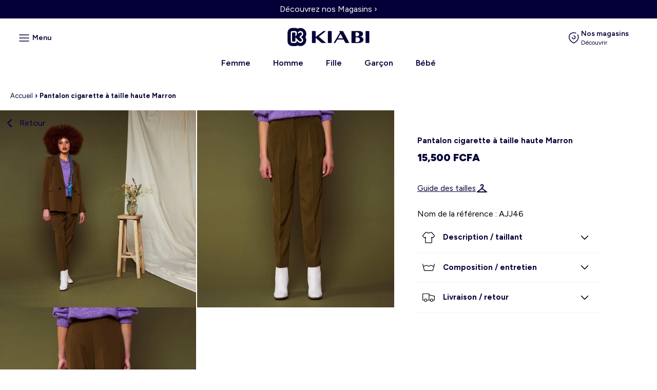

--- FILE ---
content_type: text/html; charset=utf-8
request_url: https://kiabi-africa.com/products/pantalon-cigarette-a-taille-haute-marron
body_size: 39059
content:
<!doctype html>
<html lang="fr" >
  <head>
	<script id="pandectes-rules">   /* PANDECTES-GDPR: DO NOT MODIFY AUTO GENERATED CODE OF THIS SCRIPT */      window.PandectesSettings = {"store":{"id":72479113523,"plan":"basic","theme":"Ecommerce/Kiabify-Afrique","primaryLocale":"fr","adminMode":false,"headless":false,"storefrontRootDomain":"","checkoutRootDomain":"","storefrontAccessToken":""},"tsPublished":1764829384,"declaration":{"showPurpose":false,"showProvider":false,"showDateGenerated":true},"language":{"unpublished":[],"languageMode":"Single","fallbackLanguage":"fr","languageDetection":"browser","languagesSupported":[]},"texts":{"managed":{"headerText":{"fr":"Nous respectons votre vie privée"},"consentText":{"fr":"Ce site utilise des cookies pour vous garantir la meilleure expérience sur notre site."},"linkText":{"fr":"PLus d'info."},"imprintText":{"fr":"Imprimer"},"googleLinkText":{"fr":"Conditions de confidentialité de Google"},"allowButtonText":{"fr":"J'accepte"},"denyButtonText":{"fr":"Déclin"},"dismissButtonText":{"fr":"D'accord"},"leaveSiteButtonText":{"fr":"Quitter ce site"},"preferencesButtonText":{"fr":"Préférences"},"cookiePolicyText":{"fr":"Politique de cookies"},"preferencesPopupTitleText":{"fr":"Gérer les préférences de consentement"},"preferencesPopupIntroText":{"fr":"Nous utilisons des cookies pour optimiser les fonctionnalités du site Web, analyser les performances et vous offrir une expérience personnalisée. Certains cookies sont indispensables au bon fonctionnement et au bon fonctionnement du site. Ces cookies ne peuvent pas être désactivés. Dans cette fenêtre, vous pouvez gérer votre préférence de cookies."},"preferencesPopupSaveButtonText":{"fr":"Enregistrer les préférences"},"preferencesPopupCloseButtonText":{"fr":"proche"},"preferencesPopupAcceptAllButtonText":{"fr":"Accepter tout"},"preferencesPopupRejectAllButtonText":{"fr":"Tout rejeter"},"cookiesDetailsText":{"fr":"Détails des cookies"},"preferencesPopupAlwaysAllowedText":{"fr":"Toujours activé"},"accessSectionParagraphText":{"fr":"Vous avez le droit de pouvoir accéder à vos données à tout moment."},"accessSectionTitleText":{"fr":"Portabilité des données"},"accessSectionAccountInfoActionText":{"fr":"Données personnelles"},"accessSectionDownloadReportActionText":{"fr":"Tout télécharger"},"accessSectionGDPRRequestsActionText":{"fr":"Demandes des personnes concernées"},"accessSectionOrdersRecordsActionText":{"fr":"Ordres"},"rectificationSectionParagraphText":{"fr":"Vous avez le droit de demander la mise à jour de vos données chaque fois que vous le jugez approprié."},"rectificationSectionTitleText":{"fr":"Rectification des données"},"rectificationCommentPlaceholder":{"fr":"Décrivez ce que vous souhaitez mettre à jour"},"rectificationCommentValidationError":{"fr":"Un commentaire est requis"},"rectificationSectionEditAccountActionText":{"fr":"Demander une mise à jour"},"erasureSectionTitleText":{"fr":"Droit à l'oubli"},"erasureSectionParagraphText":{"fr":"Vous avez le droit de demander que toutes vos données soient effacées. Après cela, vous ne pourrez plus accéder à votre compte."},"erasureSectionRequestDeletionActionText":{"fr":"Demander la suppression des données personnelles"},"consentDate":{"fr":"Date de consentement"},"consentId":{"fr":"ID de consentement"},"consentSectionChangeConsentActionText":{"fr":"Modifier la préférence de consentement"},"consentSectionConsentedText":{"fr":"Vous avez consenti à la politique de cookies de ce site Web sur"},"consentSectionNoConsentText":{"fr":"Vous n'avez pas consenti à la politique de cookies de ce site Web."},"consentSectionTitleText":{"fr":"Votre consentement aux cookies"},"consentStatus":{"fr":"Préférence de consentement"},"confirmationFailureMessage":{"fr":"Votre demande n'a pas été vérifiée. Veuillez réessayer et si le problème persiste, contactez le propriétaire du magasin pour obtenir de l'aide"},"confirmationFailureTitle":{"fr":"Un problème est survenu"},"confirmationSuccessMessage":{"fr":"Nous reviendrons rapidement vers vous quant à votre demande."},"confirmationSuccessTitle":{"fr":"Votre demande est vérifiée"},"guestsSupportEmailFailureMessage":{"fr":"Votre demande n'a pas été soumise. Veuillez réessayer et si le problème persiste, contactez le propriétaire du magasin pour obtenir de l'aide."},"guestsSupportEmailFailureTitle":{"fr":"Un problème est survenu"},"guestsSupportEmailPlaceholder":{"fr":"Adresse e-mail"},"guestsSupportEmailSuccessMessage":{"fr":"Si vous êtes inscrit en tant que client de ce magasin, vous recevrez bientôt un e-mail avec des instructions sur la marche à suivre."},"guestsSupportEmailSuccessTitle":{"fr":"Merci pour votre requête"},"guestsSupportEmailValidationError":{"fr":"L'email n'est pas valide"},"guestsSupportInfoText":{"fr":"Veuillez vous connecter avec votre compte client pour continuer."},"submitButton":{"fr":"Soumettre"},"submittingButton":{"fr":"Soumission..."},"cancelButton":{"fr":"Annuler"},"declIntroText":{"fr":"Nous utilisons des cookies pour optimiser les fonctionnalités du site Web, analyser les performances et vous offrir une expérience personnalisée. Certains cookies sont indispensables au bon fonctionnement et au bon fonctionnement du site Web. Ces cookies ne peuvent pas être désactivés. Dans cette fenêtre, vous pouvez gérer vos préférences en matière de cookies."},"declName":{"fr":"Nom"},"declPurpose":{"fr":"But"},"declType":{"fr":"Type"},"declRetention":{"fr":"Rétention"},"declProvider":{"fr":"Fournisseur"},"declFirstParty":{"fr":"Première partie"},"declThirdParty":{"fr":"Tierce partie"},"declSeconds":{"fr":"secondes"},"declMinutes":{"fr":"minutes"},"declHours":{"fr":"heures"},"declDays":{"fr":"jours"},"declWeeks":{"fr":"semaine(s)"},"declMonths":{"fr":"mois"},"declYears":{"fr":"années"},"declSession":{"fr":"Session"},"declDomain":{"fr":"Domaine"},"declPath":{"fr":"Chemin"}},"categories":{"strictlyNecessaryCookiesTitleText":{"fr":"Cookies strictement nécessaires"},"strictlyNecessaryCookiesDescriptionText":{"fr":"Ces cookies sont essentiels pour vous permettre de vous déplacer sur le site Web et d'utiliser ses fonctionnalités, telles que l'accès aux zones sécurisées du site Web. Le site Web ne peut pas fonctionner correctement sans ces cookies."},"functionalityCookiesTitleText":{"fr":"Cookies fonctionnels"},"functionalityCookiesDescriptionText":{"fr":"Ces cookies permettent au site de fournir des fonctionnalités et une personnalisation améliorées. Ils peuvent être définis par nous ou par des fournisseurs tiers dont nous avons ajouté les services à nos pages. Si vous n'autorisez pas ces cookies, certains ou tous ces services peuvent ne pas fonctionner correctement."},"performanceCookiesTitleText":{"fr":"Cookies de performances"},"performanceCookiesDescriptionText":{"fr":"Ces cookies nous permettent de surveiller et d'améliorer les performances de notre site Web. Par exemple, ils nous permettent de compter les visites, d'identifier les sources de trafic et de voir quelles parties du site sont les plus populaires."},"targetingCookiesTitleText":{"fr":"Ciblage des cookies"},"targetingCookiesDescriptionText":{"fr":"Ces cookies peuvent être installés via notre site par nos partenaires publicitaires. Ils peuvent être utilisés par ces sociétés pour établir un profil de vos intérêts et vous montrer des publicités pertinentes sur d'autres sites. Ils ne stockent pas directement d'informations personnelles, mais sont basés sur l'identification unique de votre navigateur et de votre appareil Internet. Si vous n'autorisez pas ces cookies, vous bénéficierez d'une publicité moins ciblée."},"unclassifiedCookiesTitleText":{"fr":"Cookies non classés"},"unclassifiedCookiesDescriptionText":{"fr":"Les cookies non classés sont des cookies que nous sommes en train de classer avec les fournisseurs de cookies individuels."}},"auto":{}},"library":{"previewMode":false,"fadeInTimeout":0,"defaultBlocked":7,"showLink":true,"showImprintLink":false,"showGoogleLink":false,"enabled":true,"cookie":{"expiryDays":365,"secure":true},"dismissOnScroll":false,"dismissOnWindowClick":false,"dismissOnTimeout":false,"palette":{"popup":{"background":"#EDEFF5","backgroundForCalculations":{"a":1,"b":245,"g":239,"r":237},"text":"#838391"},"button":{"background":"transparent","backgroundForCalculations":{"a":1,"b":255,"g":255,"r":255},"text":"#040037","textForCalculation":{"a":1,"b":55,"g":0,"r":4},"border":"#040037"}},"content":{"href":"https://kiabi-africa.com/pages/mention-legale","imprintHref":"/","close":"&#10005;","target":"_blank","logo":"<img class=\"cc-banner-logo\" style=\"max-height: 40px;\" src=\"https://cdn.shopify.com/s/files/1/0724/7911/3523/t/14/assets/pandectes-logo.png?v=1763993985\" alt=\"Cookie banner\" />"},"window":"<div role=\"dialog\" aria-label=\"{{header}}\" aria-describedby=\"cookieconsent:desc\" id=\"pandectes-banner\" class=\"cc-window-wrapper cc-bottom-wrapper\"><div class=\"pd-cookie-banner-window cc-window {{classes}}\">{{children}}</div></div>","compliance":{"opt-in":"<div class=\"cc-compliance cc-highlight\">{{allow}}</div>"},"type":"opt-in","layouts":{"basic":"{{logo}}{{messagelink}}{{compliance}}{{close}}"},"position":"bottom","theme":"wired","revokable":false,"animateRevokable":false,"revokableReset":false,"revokableLogoUrl":"https://cdn.shopify.com/s/files/1/0724/7911/3523/t/14/assets/pandectes-reopen-logo.png?v=1763993986","revokablePlacement":"bottom-left","revokableMarginHorizontal":15,"revokableMarginVertical":15,"static":false,"autoAttach":true,"hasTransition":true,"blacklistPage":[""],"elements":{"close":"<button aria-label=\"proche\" type=\"button\" class=\"cc-close\">{{close}}</button>","dismiss":"<button type=\"button\" class=\"cc-btn cc-btn-decision cc-dismiss\">{{dismiss}}</button>","allow":"<button type=\"button\" class=\"cc-btn cc-btn-decision cc-allow\">{{allow}}</button>","deny":"<button type=\"button\" class=\"cc-btn cc-btn-decision cc-deny\">{{deny}}</button>","preferences":"<button type=\"button\" class=\"cc-btn cc-settings\" aria-controls=\"pd-cp-preferences\" onclick=\"Pandectes.fn.openPreferences()\">{{preferences}}</button>"}},"geolocation":{"brOnly":false,"caOnly":false,"euOnly":false,"jpOnly":false,"thOnly":false,"canadaOnly":false,"canadaLaw25":false,"canadaPipeda":false,"globalVisibility":true},"dsr":{"guestsSupport":false,"accessSectionDownloadReportAuto":false},"banner":{"resetTs":1684333734,"extraCss":"        .cc-banner-logo {max-width: 24em!important;}    @media(min-width: 768px) {.cc-window.cc-floating{max-width: 24em!important;width: 24em!important;}}    .cc-message, .pd-cookie-banner-window .cc-header, .cc-logo {text-align: left}    .cc-window-wrapper{z-index: 2147483647;}    .cc-window{z-index: 2147483647;font-family: inherit;}    .pd-cookie-banner-window .cc-header{font-family: inherit;}    .pd-cp-ui{font-family: inherit; background-color: #EDEFF5;color:#838391;}    button.pd-cp-btn, a.pd-cp-btn{}    input + .pd-cp-preferences-slider{background-color: rgba(131, 131, 145, 0.3)}    .pd-cp-scrolling-section::-webkit-scrollbar{background-color: rgba(131, 131, 145, 0.3)}    input:checked + .pd-cp-preferences-slider{background-color: rgba(131, 131, 145, 1)}    .pd-cp-scrolling-section::-webkit-scrollbar-thumb {background-color: rgba(131, 131, 145, 1)}    .pd-cp-ui-close{color:#838391;}    .pd-cp-preferences-slider:before{background-color: #EDEFF5}    .pd-cp-title:before {border-color: #838391!important}    .pd-cp-preferences-slider{background-color:#838391}    .pd-cp-toggle{color:#838391!important}    @media(max-width:699px) {.pd-cp-ui-close-top svg {fill: #838391}}    .pd-cp-toggle:hover,.pd-cp-toggle:visited,.pd-cp-toggle:active{color:#838391!important}    .pd-cookie-banner-window {box-shadow: 0 0 18px rgb(0 0 0 / 20%);}  ","customJavascript":{},"showPoweredBy":false,"logoHeight":40,"hybridStrict":false,"cookiesBlockedByDefault":"7","isActive":true,"implicitSavePreferences":false,"cookieIcon":false,"blockBots":false,"showCookiesDetails":true,"hasTransition":true,"blockingPage":false,"showOnlyLandingPage":false,"leaveSiteUrl":"https://www.google.com","linkRespectStoreLang":false},"cookies":{"0":[{"name":"secure_customer_sig","type":"http","domain":"kiabi-africa.com","path":"/","provider":"Shopify","firstParty":true,"retention":"1 year(s)","session":false,"expires":1,"unit":"declYears","purpose":{"fr":"Used in connection with customer login."}},{"name":"_cmp_a","type":"http","domain":".kiabi-africa.com","path":"/","provider":"Shopify","firstParty":true,"retention":"24 hour(s)","session":false,"expires":24,"unit":"declHours","purpose":{"fr":"Used for managing customer privacy settings."}},{"name":"localization","type":"http","domain":"kiabi-africa.com","path":"/","provider":"Shopify","firstParty":true,"retention":"1 year(s)","session":false,"expires":1,"unit":"declYears","purpose":{"fr":"Shopify store localization"}},{"name":"_secure_session_id","type":"http","domain":"kiabi-africa.com","path":"/","provider":"Shopify","firstParty":true,"retention":"24 hour(s)","session":false,"expires":24,"unit":"declHours","purpose":{"fr":"Used in connection with navigation through a storefront."}},{"name":"keep_alive","type":"http","domain":"kiabi-africa.com","path":"/","provider":"Shopify","firstParty":true,"retention":"30 minute(s)","session":false,"expires":30,"unit":"declMinutes","purpose":{"fr":"Used in connection with buyer localization."}}],"1":[{"name":"locale_bar_accepted","type":"http","domain":"kiabi-africa.com","path":"/","provider":"GrizzlyAppsSRL","firstParty":true,"retention":"Session","session":true,"expires":-1684333751,"unit":"declSeconds","purpose":{"fr":"This cookie is provided by the app (BEST Currency Converter) and is used to secure the currency chosen by the customer."}}],"2":[{"name":"_s","type":"http","domain":".kiabi-africa.com","path":"/","provider":"Shopify","firstParty":true,"retention":"30 minute(s)","session":false,"expires":30,"unit":"declMinutes","purpose":{"fr":"Shopify analytics."}},{"name":"_shopify_s","type":"http","domain":".kiabi-africa.com","path":"/","provider":"Shopify","firstParty":true,"retention":"30 minute(s)","session":false,"expires":30,"unit":"declMinutes","purpose":{"fr":"Shopify analytics."}},{"name":"_y","type":"http","domain":".kiabi-africa.com","path":"/","provider":"Shopify","firstParty":true,"retention":"1 year(s)","session":false,"expires":1,"unit":"declYears","purpose":{"fr":"Shopify analytics."}},{"name":"_orig_referrer","type":"http","domain":".kiabi-africa.com","path":"/","provider":"Shopify","firstParty":true,"retention":"14 day(s)","session":false,"expires":14,"unit":"declDays","purpose":{"fr":"Tracks landing pages."}},{"name":"_shopify_y","type":"http","domain":".kiabi-africa.com","path":"/","provider":"Shopify","firstParty":true,"retention":"1 year(s)","session":false,"expires":1,"unit":"declYears","purpose":{"fr":"Shopify analytics."}},{"name":"_shopify_sa_p","type":"http","domain":".kiabi-africa.com","path":"/","provider":"Shopify","firstParty":true,"retention":"30 minute(s)","session":false,"expires":30,"unit":"declMinutes","purpose":{"fr":"Shopify analytics relating to marketing & referrals."}},{"name":"_landing_page","type":"http","domain":".kiabi-africa.com","path":"/","provider":"Shopify","firstParty":true,"retention":"14 day(s)","session":false,"expires":14,"unit":"declDays","purpose":{"fr":"Tracks landing pages."}},{"name":"_shopify_sa_t","type":"http","domain":".kiabi-africa.com","path":"/","provider":"Shopify","firstParty":true,"retention":"30 minute(s)","session":false,"expires":30,"unit":"declMinutes","purpose":{"fr":"Shopify analytics relating to marketing & referrals."}}],"4":[],"8":[]},"blocker":{"isActive":false,"googleConsentMode":{"id":"","analyticsId":"","isActive":false,"adStorageCategory":4,"analyticsStorageCategory":2,"personalizationStorageCategory":1,"functionalityStorageCategory":1,"customEvent":true,"securityStorageCategory":0,"redactData":true,"urlPassthrough":false},"facebookPixel":{"id":"","isActive":false,"ldu":false},"microsoft":{},"rakuten":{"isActive":false,"cmp":false,"ccpa":false},"gpcIsActive":false,"clarity":{},"defaultBlocked":7,"patterns":{"whiteList":[],"blackList":{"1":[],"2":[],"4":[],"8":[]},"iframesWhiteList":[],"iframesBlackList":{"1":[],"2":[],"4":[],"8":[]},"beaconsWhiteList":[],"beaconsBlackList":{"1":[],"2":[],"4":[],"8":[]}}}}      !function(){"use strict";window.PandectesRules=window.PandectesRules||{},window.PandectesRules.manualBlacklist={1:[],2:[],4:[]},window.PandectesRules.blacklistedIFrames={1:[],2:[],4:[]},window.PandectesRules.blacklistedCss={1:[],2:[],4:[]},window.PandectesRules.blacklistedBeacons={1:[],2:[],4:[]};const e="javascript/blocked",t=["US-CA","US-VA","US-CT","US-UT","US-CO","US-MT","US-TX","US-OR","US-IA","US-NE","US-NH","US-DE","US-NJ","US-TN","US-MN"],n=["AT","BE","BG","HR","CY","CZ","DK","EE","FI","FR","DE","GR","HU","IE","IT","LV","LT","LU","MT","NL","PL","PT","RO","SK","SI","ES","SE","GB","LI","NO","IS"];function a(e){return new RegExp(e.replace(/[/\\.+?$()]/g,"\\$&").replace("*","(.*)"))}const o=(e,t="log")=>{new URLSearchParams(window.location.search).get("log")&&console[t](`PandectesRules: ${e}`)};function s(e){const t=document.createElement("script");t.async=!0,t.src=e,document.head.appendChild(t)}const r=window.PandectesRulesSettings||window.PandectesSettings,i=function(){if(void 0!==window.dataLayer&&Array.isArray(window.dataLayer)){if(window.dataLayer.some((e=>"pandectes_full_scan"===e.event)))return!0}return!1}(),c=((e="_pandectes_gdpr")=>{const t=("; "+document.cookie).split("; "+e+"=");let n;if(t.length<2)n={};else{const e=t.pop().split(";");n=window.atob(e.shift())}const a=(e=>{try{return JSON.parse(e)}catch(e){return!1}})(n);return!1!==a?a:n})(),{banner:{isActive:d},blocker:{defaultBlocked:l,patterns:u}}=r,g=c&&null!==c.preferences&&void 0!==c.preferences?c.preferences:null,p=i?0:d?null===g?l:g:0,f={1:!(1&p),2:!(2&p),4:!(4&p)},{blackList:h,whiteList:w,iframesBlackList:y,iframesWhiteList:m,beaconsBlackList:b,beaconsWhiteList:k}=u,_={blackList:[],whiteList:[],iframesBlackList:{1:[],2:[],4:[],8:[]},iframesWhiteList:[],beaconsBlackList:{1:[],2:[],4:[],8:[]},beaconsWhiteList:[]};[1,2,4].map((e=>{f[e]||(_.blackList.push(...h[e].length?h[e].map(a):[]),_.iframesBlackList[e]=y[e].length?y[e].map(a):[],_.beaconsBlackList[e]=b[e].length?b[e].map(a):[])})),_.whiteList=w.length?w.map(a):[],_.iframesWhiteList=m.length?m.map(a):[],_.beaconsWhiteList=k.length?k.map(a):[];const v={scripts:[],iframes:{1:[],2:[],4:[]},beacons:{1:[],2:[],4:[]},css:{1:[],2:[],4:[]}},L=(t,n)=>t&&(!n||n!==e)&&(!_.blackList||_.blackList.some((e=>e.test(t))))&&(!_.whiteList||_.whiteList.every((e=>!e.test(t)))),S=(e,t)=>{const n=_.iframesBlackList[t],a=_.iframesWhiteList;return e&&(!n||n.some((t=>t.test(e))))&&(!a||a.every((t=>!t.test(e))))},C=(e,t)=>{const n=_.beaconsBlackList[t],a=_.beaconsWhiteList;return e&&(!n||n.some((t=>t.test(e))))&&(!a||a.every((t=>!t.test(e))))},A=new MutationObserver((e=>{for(let t=0;t<e.length;t++){const{addedNodes:n}=e[t];for(let e=0;e<n.length;e++){const t=n[e],a=t.dataset&&t.dataset.cookiecategory;if(1===t.nodeType&&"LINK"===t.tagName){const e=t.dataset&&t.dataset.href;if(e&&a)switch(a){case"functionality":case"C0001":v.css[1].push(e);break;case"performance":case"C0002":v.css[2].push(e);break;case"targeting":case"C0003":v.css[4].push(e)}}}}}));var $=new MutationObserver((t=>{for(let n=0;n<t.length;n++){const{addedNodes:a}=t[n];for(let t=0;t<a.length;t++){const n=a[t],s=n.src||n.dataset&&n.dataset.src,r=n.dataset&&n.dataset.cookiecategory;if(1===n.nodeType&&"IFRAME"===n.tagName){if(s){let e=!1;S(s,1)||"functionality"===r||"C0001"===r?(e=!0,v.iframes[1].push(s)):S(s,2)||"performance"===r||"C0002"===r?(e=!0,v.iframes[2].push(s)):(S(s,4)||"targeting"===r||"C0003"===r)&&(e=!0,v.iframes[4].push(s)),e&&(n.removeAttribute("src"),n.setAttribute("data-src",s))}}else if(1===n.nodeType&&"IMG"===n.tagName){if(s){let e=!1;C(s,1)?(e=!0,v.beacons[1].push(s)):C(s,2)?(e=!0,v.beacons[2].push(s)):C(s,4)&&(e=!0,v.beacons[4].push(s)),e&&(n.removeAttribute("src"),n.setAttribute("data-src",s))}}else if(1===n.nodeType&&"SCRIPT"===n.tagName){const t=n.type;let a=!1;if(L(s,t)?(o(`rule blocked: ${s}`),a=!0):s&&r?o(`manually blocked @ ${r}: ${s}`):r&&o(`manually blocked @ ${r}: inline code`),a){v.scripts.push([n,t]),n.type=e;const a=function(t){n.getAttribute("type")===e&&t.preventDefault(),n.removeEventListener("beforescriptexecute",a)};n.addEventListener("beforescriptexecute",a),n.parentElement&&n.parentElement.removeChild(n)}}}}}));const P=document.createElement,E={src:Object.getOwnPropertyDescriptor(HTMLScriptElement.prototype,"src"),type:Object.getOwnPropertyDescriptor(HTMLScriptElement.prototype,"type")};window.PandectesRules.unblockCss=e=>{const t=v.css[e]||[];t.length&&o(`Unblocking CSS for ${e}`),t.forEach((e=>{const t=document.querySelector(`link[data-href^="${e}"]`);t.removeAttribute("data-href"),t.href=e})),v.css[e]=[]},window.PandectesRules.unblockIFrames=e=>{const t=v.iframes[e]||[];t.length&&o(`Unblocking IFrames for ${e}`),_.iframesBlackList[e]=[],t.forEach((e=>{const t=document.querySelector(`iframe[data-src^="${e}"]`);t.removeAttribute("data-src"),t.src=e})),v.iframes[e]=[]},window.PandectesRules.unblockBeacons=e=>{const t=v.beacons[e]||[];t.length&&o(`Unblocking Beacons for ${e}`),_.beaconsBlackList[e]=[],t.forEach((e=>{const t=document.querySelector(`img[data-src^="${e}"]`);t.removeAttribute("data-src"),t.src=e})),v.beacons[e]=[]},window.PandectesRules.unblockInlineScripts=function(e){const t=1===e?"functionality":2===e?"performance":"targeting",n=document.querySelectorAll(`script[type="javascript/blocked"][data-cookiecategory="${t}"]`);o(`unblockInlineScripts: ${n.length} in ${t}`),n.forEach((function(e){const t=document.createElement("script");t.type="text/javascript",e.hasAttribute("src")?t.src=e.getAttribute("src"):t.textContent=e.textContent,document.head.appendChild(t),e.parentNode.removeChild(e)}))},window.PandectesRules.unblockInlineCss=function(e){const t=1===e?"functionality":2===e?"performance":"targeting",n=document.querySelectorAll(`link[data-cookiecategory="${t}"]`);o(`unblockInlineCss: ${n.length} in ${t}`),n.forEach((function(e){e.href=e.getAttribute("data-href")}))},window.PandectesRules.unblock=function(e){e.length<1?(_.blackList=[],_.whiteList=[],_.iframesBlackList=[],_.iframesWhiteList=[]):(_.blackList&&(_.blackList=_.blackList.filter((t=>e.every((e=>"string"==typeof e?!t.test(e):e instanceof RegExp?t.toString()!==e.toString():void 0))))),_.whiteList&&(_.whiteList=[..._.whiteList,...e.map((e=>{if("string"==typeof e){const t=".*"+a(e)+".*";if(_.whiteList.every((e=>e.toString()!==t.toString())))return new RegExp(t)}else if(e instanceof RegExp&&_.whiteList.every((t=>t.toString()!==e.toString())))return e;return null})).filter(Boolean)]));let t=0;[...v.scripts].forEach((([e,n],a)=>{if(function(e){const t=e.getAttribute("src");return _.blackList&&_.blackList.every((e=>!e.test(t)))||_.whiteList&&_.whiteList.some((e=>e.test(t)))}(e)){const o=document.createElement("script");for(let t=0;t<e.attributes.length;t++){let n=e.attributes[t];"src"!==n.name&&"type"!==n.name&&o.setAttribute(n.name,e.attributes[t].value)}o.setAttribute("src",e.src),o.setAttribute("type",n||"application/javascript"),document.head.appendChild(o),v.scripts.splice(a-t,1),t++}})),0==_.blackList.length&&0===_.iframesBlackList[1].length&&0===_.iframesBlackList[2].length&&0===_.iframesBlackList[4].length&&0===_.beaconsBlackList[1].length&&0===_.beaconsBlackList[2].length&&0===_.beaconsBlackList[4].length&&(o("Disconnecting observers"),$.disconnect(),A.disconnect())};const{store:{adminMode:T,headless:B,storefrontRootDomain:R,checkoutRootDomain:I,storefrontAccessToken:O},banner:{isActive:N},blocker:U}=r,{defaultBlocked:D}=U;N&&function(e){if(window.Shopify&&window.Shopify.customerPrivacy)return void e();let t=null;window.Shopify&&window.Shopify.loadFeatures&&window.Shopify.trackingConsent?e():t=setInterval((()=>{window.Shopify&&window.Shopify.loadFeatures&&(clearInterval(t),window.Shopify.loadFeatures([{name:"consent-tracking-api",version:"0.1"}],(t=>{t?o("Shopify.customerPrivacy API - failed to load"):(o(`shouldShowBanner() -> ${window.Shopify.trackingConsent.shouldShowBanner()} | saleOfDataRegion() -> ${window.Shopify.trackingConsent.saleOfDataRegion()}`),e())})))}),10)}((()=>{!function(){const e=window.Shopify.trackingConsent;if(!1!==e.shouldShowBanner()||null!==g||7!==D)try{const t=T&&!(window.Shopify&&window.Shopify.AdminBarInjector);let n={preferences:!(1&p)||i||t,analytics:!(2&p)||i||t,marketing:!(4&p)||i||t};B&&(n.headlessStorefront=!0,n.storefrontRootDomain=R?.length?R:window.location.hostname,n.checkoutRootDomain=I?.length?I:`checkout.${window.location.hostname}`,n.storefrontAccessToken=O?.length?O:""),e.firstPartyMarketingAllowed()===n.marketing&&e.analyticsProcessingAllowed()===n.analytics&&e.preferencesProcessingAllowed()===n.preferences||e.setTrackingConsent(n,(function(e){e&&e.error?o("Shopify.customerPrivacy API - failed to setTrackingConsent"):o(`setTrackingConsent(${JSON.stringify(n)})`)}))}catch(e){o("Shopify.customerPrivacy API - exception")}}(),function(){if(B){const e=window.Shopify.trackingConsent,t=e.currentVisitorConsent();if(navigator.globalPrivacyControl&&""===t.sale_of_data){const t={sale_of_data:!1,headlessStorefront:!0};t.storefrontRootDomain=R?.length?R:window.location.hostname,t.checkoutRootDomain=I?.length?I:`checkout.${window.location.hostname}`,t.storefrontAccessToken=O?.length?O:"",e.setTrackingConsent(t,(function(e){e&&e.error?o(`Shopify.customerPrivacy API - failed to setTrackingConsent({${JSON.stringify(t)})`):o(`setTrackingConsent(${JSON.stringify(t)})`)}))}}}()}));const M="[Pandectes :: Google Consent Mode debug]:";function j(...e){const t=e[0],n=e[1],a=e[2];if("consent"!==t)return"config"===t?"config":void 0;const{ad_storage:o,ad_user_data:s,ad_personalization:r,functionality_storage:i,analytics_storage:c,personalization_storage:d,security_storage:l}=a,u={Command:t,Mode:n,ad_storage:o,ad_user_data:s,ad_personalization:r,functionality_storage:i,analytics_storage:c,personalization_storage:d,security_storage:l};return console.table(u),"default"===n&&("denied"===o&&"denied"===s&&"denied"===r&&"denied"===i&&"denied"===c&&"denied"===d||console.warn(`${M} all types in a "default" command should be set to "denied" except for security_storage that should be set to "granted"`)),n}let z=!1,x=!1;function q(e){e&&("default"===e?(z=!0,x&&console.warn(`${M} "default" command was sent but there was already an "update" command before it.`)):"update"===e?(x=!0,z||console.warn(`${M} "update" command was sent but there was no "default" command before it.`)):"config"===e&&(z||console.warn(`${M} a tag read consent state before a "default" command was sent.`)))}const{banner:{isActive:F,hybridStrict:W},geolocation:{caOnly:H=!1,euOnly:G=!1,brOnly:J=!1,jpOnly:V=!1,thOnly:K=!1,chOnly:Z=!1,zaOnly:Y=!1,canadaOnly:X=!1,globalVisibility:Q=!0},blocker:{defaultBlocked:ee=7,googleConsentMode:{isActive:te,onlyGtm:ne=!1,id:ae="",analyticsId:oe="",adwordsId:se="",redactData:re,urlPassthrough:ie,adStorageCategory:ce,analyticsStorageCategory:de,functionalityStorageCategory:le,personalizationStorageCategory:ue,securityStorageCategory:ge,dataLayerProperty:pe="dataLayer",waitForUpdate:fe=0,useNativeChannel:he=!1,debugMode:we=!1}}}=r;function ye(){window[pe].push(arguments)}window[pe]=window[pe]||[];const me={hasInitialized:!1,useNativeChannel:!1,ads_data_redaction:!1,url_passthrough:!1,data_layer_property:"dataLayer",storage:{ad_storage:"granted",ad_user_data:"granted",ad_personalization:"granted",analytics_storage:"granted",functionality_storage:"granted",personalization_storage:"granted",security_storage:"granted"}};if(F&&te)if(we&&(be=pe||"dataLayer",window[be].forEach((e=>{q(j(...e))})),window[be].push=function(...e){return q(j(...e[0])),Array.prototype.push.apply(this,e)}),ne){const e="https://www.googletagmanager.com";if(ae.length){const t=ae.split(",");window[me.data_layer_property].push({"gtm.start":(new Date).getTime(),event:"gtm.js"});for(let n=0;n<t.length;n++){const a="dataLayer"!==me.data_layer_property?`&l=${me.data_layer_property}`:"";s(`${e}/gtm.js?id=${t[n].trim()}${a}`)}}}else{const e=0===(ee&ce)?"granted":"denied",a=0===(ee&de)?"granted":"denied",o=0===(ee&le)?"granted":"denied",r=0===(ee&ue)?"granted":"denied",i=0===(ee&ge)?"granted":"denied";me.hasInitialized=!0,me.useNativeChannel=he,me.url_passthrough=ie,me.ads_data_redaction="denied"===e&&re,me.storage.ad_storage=e,me.storage.ad_user_data=e,me.storage.ad_personalization=e,me.storage.analytics_storage=a,me.storage.functionality_storage=o,me.storage.personalization_storage=r,me.storage.security_storage=i,me.data_layer_property=pe||"dataLayer",ye("set","developer_id.dMTZkMj",!0),me.ads_data_redaction&&ye("set","ads_data_redaction",me.ads_data_redaction),me.url_passthrough&&ye("set","url_passthrough",me.url_passthrough),function(){const e=p!==ee?{wait_for_update:fe||500}:fe?{wait_for_update:fe}:{};Q&&!W?ye("consent","default",{...me.storage,...e}):(ye("consent","default",{...me.storage,...e,region:[...G||W?n:[],...H&&!W?t:[],...J&&!W?["BR"]:[],...V&&!W?["JP"]:[],...!1===X||W?[]:["CA"],...K&&!W?["TH"]:[],...Z&&!W?["CH"]:[],...Y&&!W?["ZA"]:[]]}),ye("consent","default",{ad_storage:"granted",ad_user_data:"granted",ad_personalization:"granted",analytics_storage:"granted",functionality_storage:"granted",personalization_storage:"granted",security_storage:"granted",...e}));if(null!==g){const e=0===(p&ce)?"granted":"denied",t=0===(p&de)?"granted":"denied",n=0===(p&le)?"granted":"denied",a=0===(p&ue)?"granted":"denied",o=0===(p&ge)?"granted":"denied";me.storage.ad_storage=e,me.storage.ad_user_data=e,me.storage.ad_personalization=e,me.storage.analytics_storage=t,me.storage.functionality_storage=n,me.storage.personalization_storage=a,me.storage.security_storage=o,ye("consent","update",me.storage)}ye("js",new Date);const a="https://www.googletagmanager.com";if(ae.length){const e=ae.split(",");window[me.data_layer_property].push({"gtm.start":(new Date).getTime(),event:"gtm.js"});for(let t=0;t<e.length;t++){const n="dataLayer"!==me.data_layer_property?`&l=${me.data_layer_property}`:"";s(`${a}/gtm.js?id=${e[t].trim()}${n}`)}}if(oe.length){const e=oe.split(",");for(let t=0;t<e.length;t++){const n=e[t].trim();n.length&&(s(`${a}/gtag/js?id=${n}`),ye("config",n,{send_page_view:!1}))}}if(se.length){const e=se.split(",");for(let t=0;t<e.length;t++){const n=e[t].trim();n.length&&(s(`${a}/gtag/js?id=${n}`),ye("config",n,{allow_enhanced_conversions:!0}))}}}()}var be;const{blocker:{klaviyoIsActive:ke,googleConsentMode:{adStorageCategory:_e}}}=r;ke&&window.addEventListener("PandectesEvent_OnConsent",(function(e){const{preferences:t}=e.detail;if(null!=t){const e=0===(t&_e)?"granted":"denied";void 0!==window.klaviyo&&window.klaviyo.isIdentified()&&window.klaviyo.push(["identify",{ad_personalization:e,ad_user_data:e}])}}));const{banner:{revokableTrigger:ve}}=r;ve&&(window.onload=async()=>{for await(let e of((e,t=1e3,n=1e4)=>{const a=new WeakMap;return{async*[Symbol.asyncIterator](){const o=Date.now();for(;Date.now()-o<n;){const n=document.querySelectorAll(e);for(const e of n)a.has(e)||(a.set(e,!0),yield e);await new Promise((e=>setTimeout(e,t)))}}}})('a[href*="#reopenBanner"]'))e.onclick=e=>{e.preventDefault(),window.Pandectes.fn.revokeConsent()}});const{banner:{isActive:Le},blocker:{defaultBlocked:Se=7,microsoft:{isActive:Ce,uetTags:Ae,dataLayerProperty:$e="uetq"}={isActive:!1,uetTags:"",dataLayerProperty:"uetq"},clarity:{isActive:Pe,id:Ee}={isActive:!1,id:""}}}=r,Te={hasInitialized:!1,data_layer_property:"uetq",storage:{ad_storage:"granted"}};if(Le&&Ce){if(function(e,t,n){const a=new Date;a.setTime(a.getTime()+24*n*60*60*1e3);const o="expires="+a.toUTCString();document.cookie=`${e}=${t}; ${o}; path=/; secure; samesite=strict`}("_uetmsdns","0",365),Ae.length){const e=Ae.split(",");for(let t=0;t<e.length;t++)e[t].trim().length&&Me(e[t])}const e=4&Se?"denied":"granted";if(Te.hasInitialized=!0,Te.storage.ad_storage=e,window[$e]=window[$e]||[],window[$e].push("consent","default",Te.storage),null!==g){const e=4&p?"denied":"granted";Te.storage.ad_storage=e,window[$e].push("consent","update",Te.storage)}}var Be,Re,Ie,Oe,Ne,Ue,De;function Me(e){const t=document.createElement("script");t.type="text/javascript",t.async=!0,t.src="//bat.bing.com/bat.js",t.onload=function(){const t={ti:e,cookieFlags:"SameSite=None;Secure"};t.q=window[$e],window[$e]=new UET(t),window[$e].push("pageLoad")},document.head.appendChild(t)}Pe&&Le&&(Ee.length&&(Be=window,Re=document,Oe="script",Ne=Ee,Be[Ie="clarity"]=Be[Ie]||function(){(Be[Ie].q=Be[Ie].q||[]).push(arguments)},(Ue=Re.createElement(Oe)).async=1,Ue.src="https://www.clarity.ms/tag/"+Ne,(De=Re.getElementsByTagName(Oe)[0]).parentNode.insertBefore(Ue,De)),window.addEventListener("PandectesEvent_OnConsent",(e=>{["new","revoke"].includes(e.detail?.consentType)&&"function"==typeof window.clarity&&(2&e.detail?.preferences?window.clarity("consent",!1):window.clarity("consent"))}))),window.PandectesRules.gcm=me;const{banner:{isActive:je},blocker:{isActive:ze}}=r;o(`Prefs: ${p} | Banner: ${je?"on":"off"} | Blocker: ${ze?"on":"off"}`);const xe=null===g&&/\/checkouts\//.test(window.location.pathname);0!==p&&!1===i&&ze&&!xe&&(o("Blocker will execute"),document.createElement=function(...t){if("script"!==t[0].toLowerCase())return P.bind?P.bind(document)(...t):P;const n=P.bind(document)(...t);try{Object.defineProperties(n,{src:{...E.src,set(t){L(t,n.type)&&E.type.set.call(this,e),E.src.set.call(this,t)}},type:{...E.type,get(){const t=E.type.get.call(this);return t===e||L(this.src,t)?null:t},set(t){const a=L(n.src,n.type)?e:t;E.type.set.call(this,a)}}}),n.setAttribute=function(t,a){if("type"===t){const t=L(n.src,n.type)?e:a;E.type.set.call(n,t)}else"src"===t?(L(a,n.type)&&E.type.set.call(n,e),E.src.set.call(n,a)):HTMLScriptElement.prototype.setAttribute.call(n,t,a)}}catch(e){console.warn("Yett: unable to prevent script execution for script src ",n.src,".\n",'A likely cause would be because you are using a third-party browser extension that monkey patches the "document.createElement" function.')}return n},$.observe(document.documentElement,{childList:!0,subtree:!0}),A.observe(document.documentElement,{childList:!0,subtree:!0}))}();
</script>
	
    <script id="pandectes-rules">   /* PANDECTES-GDPR: DO NOT MODIFY AUTO GENERATED CODE OF THIS SCRIPT */      window.PandectesSettings = {"store":{"id":72479113523,"plan":"basic","theme":"Ecommerce/Kiabify-Afrique","primaryLocale":"fr","adminMode":false,"headless":false,"storefrontRootDomain":"","checkoutRootDomain":"","storefrontAccessToken":""},"tsPublished":1764829384,"declaration":{"showPurpose":false,"showProvider":false,"showDateGenerated":true},"language":{"unpublished":[],"languageMode":"Single","fallbackLanguage":"fr","languageDetection":"browser","languagesSupported":[]},"texts":{"managed":{"headerText":{"fr":"Nous respectons votre vie privée"},"consentText":{"fr":"Ce site utilise des cookies pour vous garantir la meilleure expérience sur notre site."},"linkText":{"fr":"PLus d'info."},"imprintText":{"fr":"Imprimer"},"googleLinkText":{"fr":"Conditions de confidentialité de Google"},"allowButtonText":{"fr":"J'accepte"},"denyButtonText":{"fr":"Déclin"},"dismissButtonText":{"fr":"D'accord"},"leaveSiteButtonText":{"fr":"Quitter ce site"},"preferencesButtonText":{"fr":"Préférences"},"cookiePolicyText":{"fr":"Politique de cookies"},"preferencesPopupTitleText":{"fr":"Gérer les préférences de consentement"},"preferencesPopupIntroText":{"fr":"Nous utilisons des cookies pour optimiser les fonctionnalités du site Web, analyser les performances et vous offrir une expérience personnalisée. Certains cookies sont indispensables au bon fonctionnement et au bon fonctionnement du site. Ces cookies ne peuvent pas être désactivés. Dans cette fenêtre, vous pouvez gérer votre préférence de cookies."},"preferencesPopupSaveButtonText":{"fr":"Enregistrer les préférences"},"preferencesPopupCloseButtonText":{"fr":"proche"},"preferencesPopupAcceptAllButtonText":{"fr":"Accepter tout"},"preferencesPopupRejectAllButtonText":{"fr":"Tout rejeter"},"cookiesDetailsText":{"fr":"Détails des cookies"},"preferencesPopupAlwaysAllowedText":{"fr":"Toujours activé"},"accessSectionParagraphText":{"fr":"Vous avez le droit de pouvoir accéder à vos données à tout moment."},"accessSectionTitleText":{"fr":"Portabilité des données"},"accessSectionAccountInfoActionText":{"fr":"Données personnelles"},"accessSectionDownloadReportActionText":{"fr":"Tout télécharger"},"accessSectionGDPRRequestsActionText":{"fr":"Demandes des personnes concernées"},"accessSectionOrdersRecordsActionText":{"fr":"Ordres"},"rectificationSectionParagraphText":{"fr":"Vous avez le droit de demander la mise à jour de vos données chaque fois que vous le jugez approprié."},"rectificationSectionTitleText":{"fr":"Rectification des données"},"rectificationCommentPlaceholder":{"fr":"Décrivez ce que vous souhaitez mettre à jour"},"rectificationCommentValidationError":{"fr":"Un commentaire est requis"},"rectificationSectionEditAccountActionText":{"fr":"Demander une mise à jour"},"erasureSectionTitleText":{"fr":"Droit à l'oubli"},"erasureSectionParagraphText":{"fr":"Vous avez le droit de demander que toutes vos données soient effacées. Après cela, vous ne pourrez plus accéder à votre compte."},"erasureSectionRequestDeletionActionText":{"fr":"Demander la suppression des données personnelles"},"consentDate":{"fr":"Date de consentement"},"consentId":{"fr":"ID de consentement"},"consentSectionChangeConsentActionText":{"fr":"Modifier la préférence de consentement"},"consentSectionConsentedText":{"fr":"Vous avez consenti à la politique de cookies de ce site Web sur"},"consentSectionNoConsentText":{"fr":"Vous n'avez pas consenti à la politique de cookies de ce site Web."},"consentSectionTitleText":{"fr":"Votre consentement aux cookies"},"consentStatus":{"fr":"Préférence de consentement"},"confirmationFailureMessage":{"fr":"Votre demande n'a pas été vérifiée. Veuillez réessayer et si le problème persiste, contactez le propriétaire du magasin pour obtenir de l'aide"},"confirmationFailureTitle":{"fr":"Un problème est survenu"},"confirmationSuccessMessage":{"fr":"Nous reviendrons rapidement vers vous quant à votre demande."},"confirmationSuccessTitle":{"fr":"Votre demande est vérifiée"},"guestsSupportEmailFailureMessage":{"fr":"Votre demande n'a pas été soumise. Veuillez réessayer et si le problème persiste, contactez le propriétaire du magasin pour obtenir de l'aide."},"guestsSupportEmailFailureTitle":{"fr":"Un problème est survenu"},"guestsSupportEmailPlaceholder":{"fr":"Adresse e-mail"},"guestsSupportEmailSuccessMessage":{"fr":"Si vous êtes inscrit en tant que client de ce magasin, vous recevrez bientôt un e-mail avec des instructions sur la marche à suivre."},"guestsSupportEmailSuccessTitle":{"fr":"Merci pour votre requête"},"guestsSupportEmailValidationError":{"fr":"L'email n'est pas valide"},"guestsSupportInfoText":{"fr":"Veuillez vous connecter avec votre compte client pour continuer."},"submitButton":{"fr":"Soumettre"},"submittingButton":{"fr":"Soumission..."},"cancelButton":{"fr":"Annuler"},"declIntroText":{"fr":"Nous utilisons des cookies pour optimiser les fonctionnalités du site Web, analyser les performances et vous offrir une expérience personnalisée. Certains cookies sont indispensables au bon fonctionnement et au bon fonctionnement du site Web. Ces cookies ne peuvent pas être désactivés. Dans cette fenêtre, vous pouvez gérer vos préférences en matière de cookies."},"declName":{"fr":"Nom"},"declPurpose":{"fr":"But"},"declType":{"fr":"Type"},"declRetention":{"fr":"Rétention"},"declProvider":{"fr":"Fournisseur"},"declFirstParty":{"fr":"Première partie"},"declThirdParty":{"fr":"Tierce partie"},"declSeconds":{"fr":"secondes"},"declMinutes":{"fr":"minutes"},"declHours":{"fr":"heures"},"declDays":{"fr":"jours"},"declWeeks":{"fr":"semaine(s)"},"declMonths":{"fr":"mois"},"declYears":{"fr":"années"},"declSession":{"fr":"Session"},"declDomain":{"fr":"Domaine"},"declPath":{"fr":"Chemin"}},"categories":{"strictlyNecessaryCookiesTitleText":{"fr":"Cookies strictement nécessaires"},"strictlyNecessaryCookiesDescriptionText":{"fr":"Ces cookies sont essentiels pour vous permettre de vous déplacer sur le site Web et d'utiliser ses fonctionnalités, telles que l'accès aux zones sécurisées du site Web. Le site Web ne peut pas fonctionner correctement sans ces cookies."},"functionalityCookiesTitleText":{"fr":"Cookies fonctionnels"},"functionalityCookiesDescriptionText":{"fr":"Ces cookies permettent au site de fournir des fonctionnalités et une personnalisation améliorées. Ils peuvent être définis par nous ou par des fournisseurs tiers dont nous avons ajouté les services à nos pages. Si vous n'autorisez pas ces cookies, certains ou tous ces services peuvent ne pas fonctionner correctement."},"performanceCookiesTitleText":{"fr":"Cookies de performances"},"performanceCookiesDescriptionText":{"fr":"Ces cookies nous permettent de surveiller et d'améliorer les performances de notre site Web. Par exemple, ils nous permettent de compter les visites, d'identifier les sources de trafic et de voir quelles parties du site sont les plus populaires."},"targetingCookiesTitleText":{"fr":"Ciblage des cookies"},"targetingCookiesDescriptionText":{"fr":"Ces cookies peuvent être installés via notre site par nos partenaires publicitaires. Ils peuvent être utilisés par ces sociétés pour établir un profil de vos intérêts et vous montrer des publicités pertinentes sur d'autres sites. Ils ne stockent pas directement d'informations personnelles, mais sont basés sur l'identification unique de votre navigateur et de votre appareil Internet. Si vous n'autorisez pas ces cookies, vous bénéficierez d'une publicité moins ciblée."},"unclassifiedCookiesTitleText":{"fr":"Cookies non classés"},"unclassifiedCookiesDescriptionText":{"fr":"Les cookies non classés sont des cookies que nous sommes en train de classer avec les fournisseurs de cookies individuels."}},"auto":{}},"library":{"previewMode":false,"fadeInTimeout":0,"defaultBlocked":7,"showLink":true,"showImprintLink":false,"showGoogleLink":false,"enabled":true,"cookie":{"expiryDays":365,"secure":true},"dismissOnScroll":false,"dismissOnWindowClick":false,"dismissOnTimeout":false,"palette":{"popup":{"background":"#EDEFF5","backgroundForCalculations":{"a":1,"b":245,"g":239,"r":237},"text":"#838391"},"button":{"background":"transparent","backgroundForCalculations":{"a":1,"b":255,"g":255,"r":255},"text":"#040037","textForCalculation":{"a":1,"b":55,"g":0,"r":4},"border":"#040037"}},"content":{"href":"https://kiabi-africa.com/pages/mention-legale","imprintHref":"/","close":"&#10005;","target":"_blank","logo":"<img class=\"cc-banner-logo\" style=\"max-height: 40px;\" src=\"https://cdn.shopify.com/s/files/1/0724/7911/3523/t/14/assets/pandectes-logo.png?v=1763993985\" alt=\"Cookie banner\" />"},"window":"<div role=\"dialog\" aria-label=\"{{header}}\" aria-describedby=\"cookieconsent:desc\" id=\"pandectes-banner\" class=\"cc-window-wrapper cc-bottom-wrapper\"><div class=\"pd-cookie-banner-window cc-window {{classes}}\">{{children}}</div></div>","compliance":{"opt-in":"<div class=\"cc-compliance cc-highlight\">{{allow}}</div>"},"type":"opt-in","layouts":{"basic":"{{logo}}{{messagelink}}{{compliance}}{{close}}"},"position":"bottom","theme":"wired","revokable":false,"animateRevokable":false,"revokableReset":false,"revokableLogoUrl":"https://cdn.shopify.com/s/files/1/0724/7911/3523/t/14/assets/pandectes-reopen-logo.png?v=1763993986","revokablePlacement":"bottom-left","revokableMarginHorizontal":15,"revokableMarginVertical":15,"static":false,"autoAttach":true,"hasTransition":true,"blacklistPage":[""],"elements":{"close":"<button aria-label=\"proche\" type=\"button\" class=\"cc-close\">{{close}}</button>","dismiss":"<button type=\"button\" class=\"cc-btn cc-btn-decision cc-dismiss\">{{dismiss}}</button>","allow":"<button type=\"button\" class=\"cc-btn cc-btn-decision cc-allow\">{{allow}}</button>","deny":"<button type=\"button\" class=\"cc-btn cc-btn-decision cc-deny\">{{deny}}</button>","preferences":"<button type=\"button\" class=\"cc-btn cc-settings\" aria-controls=\"pd-cp-preferences\" onclick=\"Pandectes.fn.openPreferences()\">{{preferences}}</button>"}},"geolocation":{"brOnly":false,"caOnly":false,"euOnly":false,"jpOnly":false,"thOnly":false,"canadaOnly":false,"canadaLaw25":false,"canadaPipeda":false,"globalVisibility":true},"dsr":{"guestsSupport":false,"accessSectionDownloadReportAuto":false},"banner":{"resetTs":1684333734,"extraCss":"        .cc-banner-logo {max-width: 24em!important;}    @media(min-width: 768px) {.cc-window.cc-floating{max-width: 24em!important;width: 24em!important;}}    .cc-message, .pd-cookie-banner-window .cc-header, .cc-logo {text-align: left}    .cc-window-wrapper{z-index: 2147483647;}    .cc-window{z-index: 2147483647;font-family: inherit;}    .pd-cookie-banner-window .cc-header{font-family: inherit;}    .pd-cp-ui{font-family: inherit; background-color: #EDEFF5;color:#838391;}    button.pd-cp-btn, a.pd-cp-btn{}    input + .pd-cp-preferences-slider{background-color: rgba(131, 131, 145, 0.3)}    .pd-cp-scrolling-section::-webkit-scrollbar{background-color: rgba(131, 131, 145, 0.3)}    input:checked + .pd-cp-preferences-slider{background-color: rgba(131, 131, 145, 1)}    .pd-cp-scrolling-section::-webkit-scrollbar-thumb {background-color: rgba(131, 131, 145, 1)}    .pd-cp-ui-close{color:#838391;}    .pd-cp-preferences-slider:before{background-color: #EDEFF5}    .pd-cp-title:before {border-color: #838391!important}    .pd-cp-preferences-slider{background-color:#838391}    .pd-cp-toggle{color:#838391!important}    @media(max-width:699px) {.pd-cp-ui-close-top svg {fill: #838391}}    .pd-cp-toggle:hover,.pd-cp-toggle:visited,.pd-cp-toggle:active{color:#838391!important}    .pd-cookie-banner-window {box-shadow: 0 0 18px rgb(0 0 0 / 20%);}  ","customJavascript":{},"showPoweredBy":false,"logoHeight":40,"hybridStrict":false,"cookiesBlockedByDefault":"7","isActive":true,"implicitSavePreferences":false,"cookieIcon":false,"blockBots":false,"showCookiesDetails":true,"hasTransition":true,"blockingPage":false,"showOnlyLandingPage":false,"leaveSiteUrl":"https://www.google.com","linkRespectStoreLang":false},"cookies":{"0":[{"name":"secure_customer_sig","type":"http","domain":"kiabi-africa.com","path":"/","provider":"Shopify","firstParty":true,"retention":"1 year(s)","session":false,"expires":1,"unit":"declYears","purpose":{"fr":"Used in connection with customer login."}},{"name":"_cmp_a","type":"http","domain":".kiabi-africa.com","path":"/","provider":"Shopify","firstParty":true,"retention":"24 hour(s)","session":false,"expires":24,"unit":"declHours","purpose":{"fr":"Used for managing customer privacy settings."}},{"name":"localization","type":"http","domain":"kiabi-africa.com","path":"/","provider":"Shopify","firstParty":true,"retention":"1 year(s)","session":false,"expires":1,"unit":"declYears","purpose":{"fr":"Shopify store localization"}},{"name":"_secure_session_id","type":"http","domain":"kiabi-africa.com","path":"/","provider":"Shopify","firstParty":true,"retention":"24 hour(s)","session":false,"expires":24,"unit":"declHours","purpose":{"fr":"Used in connection with navigation through a storefront."}},{"name":"keep_alive","type":"http","domain":"kiabi-africa.com","path":"/","provider":"Shopify","firstParty":true,"retention":"30 minute(s)","session":false,"expires":30,"unit":"declMinutes","purpose":{"fr":"Used in connection with buyer localization."}}],"1":[{"name":"locale_bar_accepted","type":"http","domain":"kiabi-africa.com","path":"/","provider":"GrizzlyAppsSRL","firstParty":true,"retention":"Session","session":true,"expires":-1684333751,"unit":"declSeconds","purpose":{"fr":"This cookie is provided by the app (BEST Currency Converter) and is used to secure the currency chosen by the customer."}}],"2":[{"name":"_s","type":"http","domain":".kiabi-africa.com","path":"/","provider":"Shopify","firstParty":true,"retention":"30 minute(s)","session":false,"expires":30,"unit":"declMinutes","purpose":{"fr":"Shopify analytics."}},{"name":"_shopify_s","type":"http","domain":".kiabi-africa.com","path":"/","provider":"Shopify","firstParty":true,"retention":"30 minute(s)","session":false,"expires":30,"unit":"declMinutes","purpose":{"fr":"Shopify analytics."}},{"name":"_y","type":"http","domain":".kiabi-africa.com","path":"/","provider":"Shopify","firstParty":true,"retention":"1 year(s)","session":false,"expires":1,"unit":"declYears","purpose":{"fr":"Shopify analytics."}},{"name":"_orig_referrer","type":"http","domain":".kiabi-africa.com","path":"/","provider":"Shopify","firstParty":true,"retention":"14 day(s)","session":false,"expires":14,"unit":"declDays","purpose":{"fr":"Tracks landing pages."}},{"name":"_shopify_y","type":"http","domain":".kiabi-africa.com","path":"/","provider":"Shopify","firstParty":true,"retention":"1 year(s)","session":false,"expires":1,"unit":"declYears","purpose":{"fr":"Shopify analytics."}},{"name":"_shopify_sa_p","type":"http","domain":".kiabi-africa.com","path":"/","provider":"Shopify","firstParty":true,"retention":"30 minute(s)","session":false,"expires":30,"unit":"declMinutes","purpose":{"fr":"Shopify analytics relating to marketing & referrals."}},{"name":"_landing_page","type":"http","domain":".kiabi-africa.com","path":"/","provider":"Shopify","firstParty":true,"retention":"14 day(s)","session":false,"expires":14,"unit":"declDays","purpose":{"fr":"Tracks landing pages."}},{"name":"_shopify_sa_t","type":"http","domain":".kiabi-africa.com","path":"/","provider":"Shopify","firstParty":true,"retention":"30 minute(s)","session":false,"expires":30,"unit":"declMinutes","purpose":{"fr":"Shopify analytics relating to marketing & referrals."}}],"4":[],"8":[]},"blocker":{"isActive":false,"googleConsentMode":{"id":"","analyticsId":"","isActive":false,"adStorageCategory":4,"analyticsStorageCategory":2,"personalizationStorageCategory":1,"functionalityStorageCategory":1,"customEvent":true,"securityStorageCategory":0,"redactData":true,"urlPassthrough":false},"facebookPixel":{"id":"","isActive":false,"ldu":false},"microsoft":{},"rakuten":{"isActive":false,"cmp":false,"ccpa":false},"gpcIsActive":false,"clarity":{},"defaultBlocked":7,"patterns":{"whiteList":[],"blackList":{"1":[],"2":[],"4":[],"8":[]},"iframesWhiteList":[],"iframesBlackList":{"1":[],"2":[],"4":[],"8":[]},"beaconsWhiteList":[],"beaconsBlackList":{"1":[],"2":[],"4":[],"8":[]}}}}      !function(){"use strict";window.PandectesRules=window.PandectesRules||{},window.PandectesRules.manualBlacklist={1:[],2:[],4:[]},window.PandectesRules.blacklistedIFrames={1:[],2:[],4:[]},window.PandectesRules.blacklistedCss={1:[],2:[],4:[]},window.PandectesRules.blacklistedBeacons={1:[],2:[],4:[]};const e="javascript/blocked",t=["US-CA","US-VA","US-CT","US-UT","US-CO","US-MT","US-TX","US-OR","US-IA","US-NE","US-NH","US-DE","US-NJ","US-TN","US-MN"],n=["AT","BE","BG","HR","CY","CZ","DK","EE","FI","FR","DE","GR","HU","IE","IT","LV","LT","LU","MT","NL","PL","PT","RO","SK","SI","ES","SE","GB","LI","NO","IS"];function a(e){return new RegExp(e.replace(/[/\\.+?$()]/g,"\\$&").replace("*","(.*)"))}const o=(e,t="log")=>{new URLSearchParams(window.location.search).get("log")&&console[t](`PandectesRules: ${e}`)};function s(e){const t=document.createElement("script");t.async=!0,t.src=e,document.head.appendChild(t)}const r=window.PandectesRulesSettings||window.PandectesSettings,i=function(){if(void 0!==window.dataLayer&&Array.isArray(window.dataLayer)){if(window.dataLayer.some((e=>"pandectes_full_scan"===e.event)))return!0}return!1}(),c=((e="_pandectes_gdpr")=>{const t=("; "+document.cookie).split("; "+e+"=");let n;if(t.length<2)n={};else{const e=t.pop().split(";");n=window.atob(e.shift())}const a=(e=>{try{return JSON.parse(e)}catch(e){return!1}})(n);return!1!==a?a:n})(),{banner:{isActive:d},blocker:{defaultBlocked:l,patterns:u}}=r,g=c&&null!==c.preferences&&void 0!==c.preferences?c.preferences:null,p=i?0:d?null===g?l:g:0,f={1:!(1&p),2:!(2&p),4:!(4&p)},{blackList:h,whiteList:w,iframesBlackList:y,iframesWhiteList:m,beaconsBlackList:b,beaconsWhiteList:k}=u,_={blackList:[],whiteList:[],iframesBlackList:{1:[],2:[],4:[],8:[]},iframesWhiteList:[],beaconsBlackList:{1:[],2:[],4:[],8:[]},beaconsWhiteList:[]};[1,2,4].map((e=>{f[e]||(_.blackList.push(...h[e].length?h[e].map(a):[]),_.iframesBlackList[e]=y[e].length?y[e].map(a):[],_.beaconsBlackList[e]=b[e].length?b[e].map(a):[])})),_.whiteList=w.length?w.map(a):[],_.iframesWhiteList=m.length?m.map(a):[],_.beaconsWhiteList=k.length?k.map(a):[];const v={scripts:[],iframes:{1:[],2:[],4:[]},beacons:{1:[],2:[],4:[]},css:{1:[],2:[],4:[]}},L=(t,n)=>t&&(!n||n!==e)&&(!_.blackList||_.blackList.some((e=>e.test(t))))&&(!_.whiteList||_.whiteList.every((e=>!e.test(t)))),S=(e,t)=>{const n=_.iframesBlackList[t],a=_.iframesWhiteList;return e&&(!n||n.some((t=>t.test(e))))&&(!a||a.every((t=>!t.test(e))))},C=(e,t)=>{const n=_.beaconsBlackList[t],a=_.beaconsWhiteList;return e&&(!n||n.some((t=>t.test(e))))&&(!a||a.every((t=>!t.test(e))))},A=new MutationObserver((e=>{for(let t=0;t<e.length;t++){const{addedNodes:n}=e[t];for(let e=0;e<n.length;e++){const t=n[e],a=t.dataset&&t.dataset.cookiecategory;if(1===t.nodeType&&"LINK"===t.tagName){const e=t.dataset&&t.dataset.href;if(e&&a)switch(a){case"functionality":case"C0001":v.css[1].push(e);break;case"performance":case"C0002":v.css[2].push(e);break;case"targeting":case"C0003":v.css[4].push(e)}}}}}));var $=new MutationObserver((t=>{for(let n=0;n<t.length;n++){const{addedNodes:a}=t[n];for(let t=0;t<a.length;t++){const n=a[t],s=n.src||n.dataset&&n.dataset.src,r=n.dataset&&n.dataset.cookiecategory;if(1===n.nodeType&&"IFRAME"===n.tagName){if(s){let e=!1;S(s,1)||"functionality"===r||"C0001"===r?(e=!0,v.iframes[1].push(s)):S(s,2)||"performance"===r||"C0002"===r?(e=!0,v.iframes[2].push(s)):(S(s,4)||"targeting"===r||"C0003"===r)&&(e=!0,v.iframes[4].push(s)),e&&(n.removeAttribute("src"),n.setAttribute("data-src",s))}}else if(1===n.nodeType&&"IMG"===n.tagName){if(s){let e=!1;C(s,1)?(e=!0,v.beacons[1].push(s)):C(s,2)?(e=!0,v.beacons[2].push(s)):C(s,4)&&(e=!0,v.beacons[4].push(s)),e&&(n.removeAttribute("src"),n.setAttribute("data-src",s))}}else if(1===n.nodeType&&"SCRIPT"===n.tagName){const t=n.type;let a=!1;if(L(s,t)?(o(`rule blocked: ${s}`),a=!0):s&&r?o(`manually blocked @ ${r}: ${s}`):r&&o(`manually blocked @ ${r}: inline code`),a){v.scripts.push([n,t]),n.type=e;const a=function(t){n.getAttribute("type")===e&&t.preventDefault(),n.removeEventListener("beforescriptexecute",a)};n.addEventListener("beforescriptexecute",a),n.parentElement&&n.parentElement.removeChild(n)}}}}}));const P=document.createElement,E={src:Object.getOwnPropertyDescriptor(HTMLScriptElement.prototype,"src"),type:Object.getOwnPropertyDescriptor(HTMLScriptElement.prototype,"type")};window.PandectesRules.unblockCss=e=>{const t=v.css[e]||[];t.length&&o(`Unblocking CSS for ${e}`),t.forEach((e=>{const t=document.querySelector(`link[data-href^="${e}"]`);t.removeAttribute("data-href"),t.href=e})),v.css[e]=[]},window.PandectesRules.unblockIFrames=e=>{const t=v.iframes[e]||[];t.length&&o(`Unblocking IFrames for ${e}`),_.iframesBlackList[e]=[],t.forEach((e=>{const t=document.querySelector(`iframe[data-src^="${e}"]`);t.removeAttribute("data-src"),t.src=e})),v.iframes[e]=[]},window.PandectesRules.unblockBeacons=e=>{const t=v.beacons[e]||[];t.length&&o(`Unblocking Beacons for ${e}`),_.beaconsBlackList[e]=[],t.forEach((e=>{const t=document.querySelector(`img[data-src^="${e}"]`);t.removeAttribute("data-src"),t.src=e})),v.beacons[e]=[]},window.PandectesRules.unblockInlineScripts=function(e){const t=1===e?"functionality":2===e?"performance":"targeting",n=document.querySelectorAll(`script[type="javascript/blocked"][data-cookiecategory="${t}"]`);o(`unblockInlineScripts: ${n.length} in ${t}`),n.forEach((function(e){const t=document.createElement("script");t.type="text/javascript",e.hasAttribute("src")?t.src=e.getAttribute("src"):t.textContent=e.textContent,document.head.appendChild(t),e.parentNode.removeChild(e)}))},window.PandectesRules.unblockInlineCss=function(e){const t=1===e?"functionality":2===e?"performance":"targeting",n=document.querySelectorAll(`link[data-cookiecategory="${t}"]`);o(`unblockInlineCss: ${n.length} in ${t}`),n.forEach((function(e){e.href=e.getAttribute("data-href")}))},window.PandectesRules.unblock=function(e){e.length<1?(_.blackList=[],_.whiteList=[],_.iframesBlackList=[],_.iframesWhiteList=[]):(_.blackList&&(_.blackList=_.blackList.filter((t=>e.every((e=>"string"==typeof e?!t.test(e):e instanceof RegExp?t.toString()!==e.toString():void 0))))),_.whiteList&&(_.whiteList=[..._.whiteList,...e.map((e=>{if("string"==typeof e){const t=".*"+a(e)+".*";if(_.whiteList.every((e=>e.toString()!==t.toString())))return new RegExp(t)}else if(e instanceof RegExp&&_.whiteList.every((t=>t.toString()!==e.toString())))return e;return null})).filter(Boolean)]));let t=0;[...v.scripts].forEach((([e,n],a)=>{if(function(e){const t=e.getAttribute("src");return _.blackList&&_.blackList.every((e=>!e.test(t)))||_.whiteList&&_.whiteList.some((e=>e.test(t)))}(e)){const o=document.createElement("script");for(let t=0;t<e.attributes.length;t++){let n=e.attributes[t];"src"!==n.name&&"type"!==n.name&&o.setAttribute(n.name,e.attributes[t].value)}o.setAttribute("src",e.src),o.setAttribute("type",n||"application/javascript"),document.head.appendChild(o),v.scripts.splice(a-t,1),t++}})),0==_.blackList.length&&0===_.iframesBlackList[1].length&&0===_.iframesBlackList[2].length&&0===_.iframesBlackList[4].length&&0===_.beaconsBlackList[1].length&&0===_.beaconsBlackList[2].length&&0===_.beaconsBlackList[4].length&&(o("Disconnecting observers"),$.disconnect(),A.disconnect())};const{store:{adminMode:T,headless:B,storefrontRootDomain:R,checkoutRootDomain:I,storefrontAccessToken:O},banner:{isActive:N},blocker:U}=r,{defaultBlocked:D}=U;N&&function(e){if(window.Shopify&&window.Shopify.customerPrivacy)return void e();let t=null;window.Shopify&&window.Shopify.loadFeatures&&window.Shopify.trackingConsent?e():t=setInterval((()=>{window.Shopify&&window.Shopify.loadFeatures&&(clearInterval(t),window.Shopify.loadFeatures([{name:"consent-tracking-api",version:"0.1"}],(t=>{t?o("Shopify.customerPrivacy API - failed to load"):(o(`shouldShowBanner() -> ${window.Shopify.trackingConsent.shouldShowBanner()} | saleOfDataRegion() -> ${window.Shopify.trackingConsent.saleOfDataRegion()}`),e())})))}),10)}((()=>{!function(){const e=window.Shopify.trackingConsent;if(!1!==e.shouldShowBanner()||null!==g||7!==D)try{const t=T&&!(window.Shopify&&window.Shopify.AdminBarInjector);let n={preferences:!(1&p)||i||t,analytics:!(2&p)||i||t,marketing:!(4&p)||i||t};B&&(n.headlessStorefront=!0,n.storefrontRootDomain=R?.length?R:window.location.hostname,n.checkoutRootDomain=I?.length?I:`checkout.${window.location.hostname}`,n.storefrontAccessToken=O?.length?O:""),e.firstPartyMarketingAllowed()===n.marketing&&e.analyticsProcessingAllowed()===n.analytics&&e.preferencesProcessingAllowed()===n.preferences||e.setTrackingConsent(n,(function(e){e&&e.error?o("Shopify.customerPrivacy API - failed to setTrackingConsent"):o(`setTrackingConsent(${JSON.stringify(n)})`)}))}catch(e){o("Shopify.customerPrivacy API - exception")}}(),function(){if(B){const e=window.Shopify.trackingConsent,t=e.currentVisitorConsent();if(navigator.globalPrivacyControl&&""===t.sale_of_data){const t={sale_of_data:!1,headlessStorefront:!0};t.storefrontRootDomain=R?.length?R:window.location.hostname,t.checkoutRootDomain=I?.length?I:`checkout.${window.location.hostname}`,t.storefrontAccessToken=O?.length?O:"",e.setTrackingConsent(t,(function(e){e&&e.error?o(`Shopify.customerPrivacy API - failed to setTrackingConsent({${JSON.stringify(t)})`):o(`setTrackingConsent(${JSON.stringify(t)})`)}))}}}()}));const M="[Pandectes :: Google Consent Mode debug]:";function j(...e){const t=e[0],n=e[1],a=e[2];if("consent"!==t)return"config"===t?"config":void 0;const{ad_storage:o,ad_user_data:s,ad_personalization:r,functionality_storage:i,analytics_storage:c,personalization_storage:d,security_storage:l}=a,u={Command:t,Mode:n,ad_storage:o,ad_user_data:s,ad_personalization:r,functionality_storage:i,analytics_storage:c,personalization_storage:d,security_storage:l};return console.table(u),"default"===n&&("denied"===o&&"denied"===s&&"denied"===r&&"denied"===i&&"denied"===c&&"denied"===d||console.warn(`${M} all types in a "default" command should be set to "denied" except for security_storage that should be set to "granted"`)),n}let z=!1,x=!1;function q(e){e&&("default"===e?(z=!0,x&&console.warn(`${M} "default" command was sent but there was already an "update" command before it.`)):"update"===e?(x=!0,z||console.warn(`${M} "update" command was sent but there was no "default" command before it.`)):"config"===e&&(z||console.warn(`${M} a tag read consent state before a "default" command was sent.`)))}const{banner:{isActive:F,hybridStrict:W},geolocation:{caOnly:H=!1,euOnly:G=!1,brOnly:J=!1,jpOnly:V=!1,thOnly:K=!1,chOnly:Z=!1,zaOnly:Y=!1,canadaOnly:X=!1,globalVisibility:Q=!0},blocker:{defaultBlocked:ee=7,googleConsentMode:{isActive:te,onlyGtm:ne=!1,id:ae="",analyticsId:oe="",adwordsId:se="",redactData:re,urlPassthrough:ie,adStorageCategory:ce,analyticsStorageCategory:de,functionalityStorageCategory:le,personalizationStorageCategory:ue,securityStorageCategory:ge,dataLayerProperty:pe="dataLayer",waitForUpdate:fe=0,useNativeChannel:he=!1,debugMode:we=!1}}}=r;function ye(){window[pe].push(arguments)}window[pe]=window[pe]||[];const me={hasInitialized:!1,useNativeChannel:!1,ads_data_redaction:!1,url_passthrough:!1,data_layer_property:"dataLayer",storage:{ad_storage:"granted",ad_user_data:"granted",ad_personalization:"granted",analytics_storage:"granted",functionality_storage:"granted",personalization_storage:"granted",security_storage:"granted"}};if(F&&te)if(we&&(be=pe||"dataLayer",window[be].forEach((e=>{q(j(...e))})),window[be].push=function(...e){return q(j(...e[0])),Array.prototype.push.apply(this,e)}),ne){const e="https://www.googletagmanager.com";if(ae.length){const t=ae.split(",");window[me.data_layer_property].push({"gtm.start":(new Date).getTime(),event:"gtm.js"});for(let n=0;n<t.length;n++){const a="dataLayer"!==me.data_layer_property?`&l=${me.data_layer_property}`:"";s(`${e}/gtm.js?id=${t[n].trim()}${a}`)}}}else{const e=0===(ee&ce)?"granted":"denied",a=0===(ee&de)?"granted":"denied",o=0===(ee&le)?"granted":"denied",r=0===(ee&ue)?"granted":"denied",i=0===(ee&ge)?"granted":"denied";me.hasInitialized=!0,me.useNativeChannel=he,me.url_passthrough=ie,me.ads_data_redaction="denied"===e&&re,me.storage.ad_storage=e,me.storage.ad_user_data=e,me.storage.ad_personalization=e,me.storage.analytics_storage=a,me.storage.functionality_storage=o,me.storage.personalization_storage=r,me.storage.security_storage=i,me.data_layer_property=pe||"dataLayer",ye("set","developer_id.dMTZkMj",!0),me.ads_data_redaction&&ye("set","ads_data_redaction",me.ads_data_redaction),me.url_passthrough&&ye("set","url_passthrough",me.url_passthrough),function(){const e=p!==ee?{wait_for_update:fe||500}:fe?{wait_for_update:fe}:{};Q&&!W?ye("consent","default",{...me.storage,...e}):(ye("consent","default",{...me.storage,...e,region:[...G||W?n:[],...H&&!W?t:[],...J&&!W?["BR"]:[],...V&&!W?["JP"]:[],...!1===X||W?[]:["CA"],...K&&!W?["TH"]:[],...Z&&!W?["CH"]:[],...Y&&!W?["ZA"]:[]]}),ye("consent","default",{ad_storage:"granted",ad_user_data:"granted",ad_personalization:"granted",analytics_storage:"granted",functionality_storage:"granted",personalization_storage:"granted",security_storage:"granted",...e}));if(null!==g){const e=0===(p&ce)?"granted":"denied",t=0===(p&de)?"granted":"denied",n=0===(p&le)?"granted":"denied",a=0===(p&ue)?"granted":"denied",o=0===(p&ge)?"granted":"denied";me.storage.ad_storage=e,me.storage.ad_user_data=e,me.storage.ad_personalization=e,me.storage.analytics_storage=t,me.storage.functionality_storage=n,me.storage.personalization_storage=a,me.storage.security_storage=o,ye("consent","update",me.storage)}ye("js",new Date);const a="https://www.googletagmanager.com";if(ae.length){const e=ae.split(",");window[me.data_layer_property].push({"gtm.start":(new Date).getTime(),event:"gtm.js"});for(let t=0;t<e.length;t++){const n="dataLayer"!==me.data_layer_property?`&l=${me.data_layer_property}`:"";s(`${a}/gtm.js?id=${e[t].trim()}${n}`)}}if(oe.length){const e=oe.split(",");for(let t=0;t<e.length;t++){const n=e[t].trim();n.length&&(s(`${a}/gtag/js?id=${n}`),ye("config",n,{send_page_view:!1}))}}if(se.length){const e=se.split(",");for(let t=0;t<e.length;t++){const n=e[t].trim();n.length&&(s(`${a}/gtag/js?id=${n}`),ye("config",n,{allow_enhanced_conversions:!0}))}}}()}var be;const{blocker:{klaviyoIsActive:ke,googleConsentMode:{adStorageCategory:_e}}}=r;ke&&window.addEventListener("PandectesEvent_OnConsent",(function(e){const{preferences:t}=e.detail;if(null!=t){const e=0===(t&_e)?"granted":"denied";void 0!==window.klaviyo&&window.klaviyo.isIdentified()&&window.klaviyo.push(["identify",{ad_personalization:e,ad_user_data:e}])}}));const{banner:{revokableTrigger:ve}}=r;ve&&(window.onload=async()=>{for await(let e of((e,t=1e3,n=1e4)=>{const a=new WeakMap;return{async*[Symbol.asyncIterator](){const o=Date.now();for(;Date.now()-o<n;){const n=document.querySelectorAll(e);for(const e of n)a.has(e)||(a.set(e,!0),yield e);await new Promise((e=>setTimeout(e,t)))}}}})('a[href*="#reopenBanner"]'))e.onclick=e=>{e.preventDefault(),window.Pandectes.fn.revokeConsent()}});const{banner:{isActive:Le},blocker:{defaultBlocked:Se=7,microsoft:{isActive:Ce,uetTags:Ae,dataLayerProperty:$e="uetq"}={isActive:!1,uetTags:"",dataLayerProperty:"uetq"},clarity:{isActive:Pe,id:Ee}={isActive:!1,id:""}}}=r,Te={hasInitialized:!1,data_layer_property:"uetq",storage:{ad_storage:"granted"}};if(Le&&Ce){if(function(e,t,n){const a=new Date;a.setTime(a.getTime()+24*n*60*60*1e3);const o="expires="+a.toUTCString();document.cookie=`${e}=${t}; ${o}; path=/; secure; samesite=strict`}("_uetmsdns","0",365),Ae.length){const e=Ae.split(",");for(let t=0;t<e.length;t++)e[t].trim().length&&Me(e[t])}const e=4&Se?"denied":"granted";if(Te.hasInitialized=!0,Te.storage.ad_storage=e,window[$e]=window[$e]||[],window[$e].push("consent","default",Te.storage),null!==g){const e=4&p?"denied":"granted";Te.storage.ad_storage=e,window[$e].push("consent","update",Te.storage)}}var Be,Re,Ie,Oe,Ne,Ue,De;function Me(e){const t=document.createElement("script");t.type="text/javascript",t.async=!0,t.src="//bat.bing.com/bat.js",t.onload=function(){const t={ti:e,cookieFlags:"SameSite=None;Secure"};t.q=window[$e],window[$e]=new UET(t),window[$e].push("pageLoad")},document.head.appendChild(t)}Pe&&Le&&(Ee.length&&(Be=window,Re=document,Oe="script",Ne=Ee,Be[Ie="clarity"]=Be[Ie]||function(){(Be[Ie].q=Be[Ie].q||[]).push(arguments)},(Ue=Re.createElement(Oe)).async=1,Ue.src="https://www.clarity.ms/tag/"+Ne,(De=Re.getElementsByTagName(Oe)[0]).parentNode.insertBefore(Ue,De)),window.addEventListener("PandectesEvent_OnConsent",(e=>{["new","revoke"].includes(e.detail?.consentType)&&"function"==typeof window.clarity&&(2&e.detail?.preferences?window.clarity("consent",!1):window.clarity("consent"))}))),window.PandectesRules.gcm=me;const{banner:{isActive:je},blocker:{isActive:ze}}=r;o(`Prefs: ${p} | Banner: ${je?"on":"off"} | Blocker: ${ze?"on":"off"}`);const xe=null===g&&/\/checkouts\//.test(window.location.pathname);0!==p&&!1===i&&ze&&!xe&&(o("Blocker will execute"),document.createElement=function(...t){if("script"!==t[0].toLowerCase())return P.bind?P.bind(document)(...t):P;const n=P.bind(document)(...t);try{Object.defineProperties(n,{src:{...E.src,set(t){L(t,n.type)&&E.type.set.call(this,e),E.src.set.call(this,t)}},type:{...E.type,get(){const t=E.type.get.call(this);return t===e||L(this.src,t)?null:t},set(t){const a=L(n.src,n.type)?e:t;E.type.set.call(this,a)}}}),n.setAttribute=function(t,a){if("type"===t){const t=L(n.src,n.type)?e:a;E.type.set.call(n,t)}else"src"===t?(L(a,n.type)&&E.type.set.call(n,e),E.src.set.call(n,a)):HTMLScriptElement.prototype.setAttribute.call(n,t,a)}}catch(e){console.warn("Yett: unable to prevent script execution for script src ",n.src,".\n",'A likely cause would be because you are using a third-party browser extension that monkey patches the "document.createElement" function.')}return n},$.observe(document.documentElement,{childList:!0,subtree:!0}),A.observe(document.documentElement,{childList:!0,subtree:!0}))}();
</script>
    <meta charset="utf-8">
    <meta http-equiv="X-UA-Compatible" content="IE=edge">
    <meta name="viewport" content="width=device-width,initial-scale=1">
    <meta name="theme-color" content="">

    <link rel="canonical" href="https://kiabi-africa.com/products/pantalon-cigarette-a-taille-haute-marron">
    <link
      rel="preconnect"
      href="https://cdn.shopify.com"
      crossorigin>
      <link rel="preconnect" href="https://fonts.googleapis.com">
      <link rel="preconnect" href="https://fonts.gstatic.com" crossorigin>
      <link href="https://fonts.googleapis.com/css2?family=Figtree:ital,wght@0,300..900;1,300..900&family=Inter:ital,opsz,wght@0,14..32,100..900;1,14..32,100..900&display=swap" rel="stylesheet"><link
        rel="icon"
        type="image/png"
        href="//kiabi-africa.com/cdn/shop/files/favicon-kiabi_54c03116-ed9d-4eae-b86f-eaa30573572c.png?crop=center&height=32&v=1763995362&width=32"><link rel="preconnect" href="https://fonts.shopifycdn.com" crossorigin><title>
      Pantalon cigarette à taille haute Marron

        &ndash; Kiabi Afrique</title>

    
      <meta name="description" content="Nom de la référence : AJJ46">
    

    

<meta property="og:site_name" content="Kiabi Afrique">
<meta property="og:url" content="https://kiabi-africa.com/products/pantalon-cigarette-a-taille-haute-marron">
<meta property="og:title" content="Pantalon cigarette à taille haute Marron">
<meta property="og:type" content="product">
<meta property="og:description" content="Nom de la référence : AJJ46"><meta property="og:image" content="http://kiabi-africa.com/cdn/shop/products/AJJ46_5_ZC1.jpg?v=1702482986">
  <meta property="og:image:secure_url" content="https://kiabi-africa.com/cdn/shop/products/AJJ46_5_ZC1.jpg?v=1702482986">
  <meta property="og:image:width" content="2000">
  <meta property="og:image:height" content="2000"><meta property="og:price:amount" content="15,500.00">
  <meta property="og:price:currency" content="XAF"><meta name="twitter:card" content="summary_large_image">
<meta name="twitter:title" content="Pantalon cigarette à taille haute Marron">
<meta name="twitter:description" content="Nom de la référence : AJJ46">


    <script>window.performance && window.performance.mark && window.performance.mark('shopify.content_for_header.start');</script><meta id="shopify-digital-wallet" name="shopify-digital-wallet" content="/72479113523/digital_wallets/dialog">
<meta name="shopify-checkout-api-token" content="6ecb7c55d925291687911f58aed6c7a2">
<meta id="in-context-paypal-metadata" data-shop-id="72479113523" data-venmo-supported="false" data-environment="production" data-locale="fr_FR" data-paypal-v4="true" data-currency="XAF">
<link rel="alternate" type="application/json+oembed" href="https://kiabi-africa.com/products/pantalon-cigarette-a-taille-haute-marron.oembed">
<script async="async" src="/checkouts/internal/preloads.js?locale=fr-CF"></script>
<script id="shopify-features" type="application/json">{"accessToken":"6ecb7c55d925291687911f58aed6c7a2","betas":["rich-media-storefront-analytics"],"domain":"kiabi-africa.com","predictiveSearch":true,"shopId":72479113523,"locale":"fr"}</script>
<script>var Shopify = Shopify || {};
Shopify.shop = "kiabi-afrique.myshopify.com";
Shopify.locale = "fr";
Shopify.currency = {"active":"XAF","rate":"1.0"};
Shopify.country = "CF";
Shopify.theme = {"name":"Ecommerce\/Kiabify-Afrique","id":177756176760,"schema_name":"Kiabi Franchise","schema_version":"1.0","theme_store_id":null,"role":"main"};
Shopify.theme.handle = "null";
Shopify.theme.style = {"id":null,"handle":null};
Shopify.cdnHost = "kiabi-africa.com/cdn";
Shopify.routes = Shopify.routes || {};
Shopify.routes.root = "/";</script>
<script type="module">!function(o){(o.Shopify=o.Shopify||{}).modules=!0}(window);</script>
<script>!function(o){function n(){var o=[];function n(){o.push(Array.prototype.slice.apply(arguments))}return n.q=o,n}var t=o.Shopify=o.Shopify||{};t.loadFeatures=n(),t.autoloadFeatures=n()}(window);</script>
<script id="shop-js-analytics" type="application/json">{"pageType":"product"}</script>
<script defer="defer" async type="module" src="//kiabi-africa.com/cdn/shopifycloud/shop-js/modules/v2/client.init-shop-cart-sync_BcDpqI9l.fr.esm.js"></script>
<script defer="defer" async type="module" src="//kiabi-africa.com/cdn/shopifycloud/shop-js/modules/v2/chunk.common_a1Rf5Dlz.esm.js"></script>
<script defer="defer" async type="module" src="//kiabi-africa.com/cdn/shopifycloud/shop-js/modules/v2/chunk.modal_Djra7sW9.esm.js"></script>
<script type="module">
  await import("//kiabi-africa.com/cdn/shopifycloud/shop-js/modules/v2/client.init-shop-cart-sync_BcDpqI9l.fr.esm.js");
await import("//kiabi-africa.com/cdn/shopifycloud/shop-js/modules/v2/chunk.common_a1Rf5Dlz.esm.js");
await import("//kiabi-africa.com/cdn/shopifycloud/shop-js/modules/v2/chunk.modal_Djra7sW9.esm.js");

  window.Shopify.SignInWithShop?.initShopCartSync?.({"fedCMEnabled":true,"windoidEnabled":true});

</script>
<script>(function() {
  var isLoaded = false;
  function asyncLoad() {
    if (isLoaded) return;
    isLoaded = true;
    var urls = ["\/\/cdn.shopify.com\/proxy\/ffef58528aeea89ca50858915b2ede850863a99b095bd97d0589c14882f91a81\/s.pandect.es\/scripts\/pandectes-core.js?shop=kiabi-afrique.myshopify.com\u0026sp-cache-control=cHVibGljLCBtYXgtYWdlPTkwMA"];
    for (var i = 0; i < urls.length; i++) {
      var s = document.createElement('script');
      s.type = 'text/javascript';
      s.async = true;
      s.src = urls[i];
      var x = document.getElementsByTagName('script')[0];
      x.parentNode.insertBefore(s, x);
    }
  };
  if(window.attachEvent) {
    window.attachEvent('onload', asyncLoad);
  } else {
    window.addEventListener('load', asyncLoad, false);
  }
})();</script>
<script id="__st">var __st={"a":72479113523,"offset":-18000,"reqid":"57c3a9e0-9123-40c3-9b70-6a426df3e0ee-1769314597","pageurl":"kiabi-africa.com\/products\/pantalon-cigarette-a-taille-haute-marron","u":"ce97e45c2f01","p":"product","rtyp":"product","rid":8903315063125};</script>
<script>window.ShopifyPaypalV4VisibilityTracking = true;</script>
<script id="captcha-bootstrap">!function(){'use strict';const t='contact',e='account',n='new_comment',o=[[t,t],['blogs',n],['comments',n],[t,'customer']],c=[[e,'customer_login'],[e,'guest_login'],[e,'recover_customer_password'],[e,'create_customer']],r=t=>t.map((([t,e])=>`form[action*='/${t}']:not([data-nocaptcha='true']) input[name='form_type'][value='${e}']`)).join(','),a=t=>()=>t?[...document.querySelectorAll(t)].map((t=>t.form)):[];function s(){const t=[...o],e=r(t);return a(e)}const i='password',u='form_key',d=['recaptcha-v3-token','g-recaptcha-response','h-captcha-response',i],f=()=>{try{return window.sessionStorage}catch{return}},m='__shopify_v',_=t=>t.elements[u];function p(t,e,n=!1){try{const o=window.sessionStorage,c=JSON.parse(o.getItem(e)),{data:r}=function(t){const{data:e,action:n}=t;return t[m]||n?{data:e,action:n}:{data:t,action:n}}(c);for(const[e,n]of Object.entries(r))t.elements[e]&&(t.elements[e].value=n);n&&o.removeItem(e)}catch(o){console.error('form repopulation failed',{error:o})}}const l='form_type',E='cptcha';function T(t){t.dataset[E]=!0}const w=window,h=w.document,L='Shopify',v='ce_forms',y='captcha';let A=!1;((t,e)=>{const n=(g='f06e6c50-85a8-45c8-87d0-21a2b65856fe',I='https://cdn.shopify.com/shopifycloud/storefront-forms-hcaptcha/ce_storefront_forms_captcha_hcaptcha.v1.5.2.iife.js',D={infoText:'Protégé par hCaptcha',privacyText:'Confidentialité',termsText:'Conditions'},(t,e,n)=>{const o=w[L][v],c=o.bindForm;if(c)return c(t,g,e,D).then(n);var r;o.q.push([[t,g,e,D],n]),r=I,A||(h.body.append(Object.assign(h.createElement('script'),{id:'captcha-provider',async:!0,src:r})),A=!0)});var g,I,D;w[L]=w[L]||{},w[L][v]=w[L][v]||{},w[L][v].q=[],w[L][y]=w[L][y]||{},w[L][y].protect=function(t,e){n(t,void 0,e),T(t)},Object.freeze(w[L][y]),function(t,e,n,w,h,L){const[v,y,A,g]=function(t,e,n){const i=e?o:[],u=t?c:[],d=[...i,...u],f=r(d),m=r(i),_=r(d.filter((([t,e])=>n.includes(e))));return[a(f),a(m),a(_),s()]}(w,h,L),I=t=>{const e=t.target;return e instanceof HTMLFormElement?e:e&&e.form},D=t=>v().includes(t);t.addEventListener('submit',(t=>{const e=I(t);if(!e)return;const n=D(e)&&!e.dataset.hcaptchaBound&&!e.dataset.recaptchaBound,o=_(e),c=g().includes(e)&&(!o||!o.value);(n||c)&&t.preventDefault(),c&&!n&&(function(t){try{if(!f())return;!function(t){const e=f();if(!e)return;const n=_(t);if(!n)return;const o=n.value;o&&e.removeItem(o)}(t);const e=Array.from(Array(32),(()=>Math.random().toString(36)[2])).join('');!function(t,e){_(t)||t.append(Object.assign(document.createElement('input'),{type:'hidden',name:u})),t.elements[u].value=e}(t,e),function(t,e){const n=f();if(!n)return;const o=[...t.querySelectorAll(`input[type='${i}']`)].map((({name:t})=>t)),c=[...d,...o],r={};for(const[a,s]of new FormData(t).entries())c.includes(a)||(r[a]=s);n.setItem(e,JSON.stringify({[m]:1,action:t.action,data:r}))}(t,e)}catch(e){console.error('failed to persist form',e)}}(e),e.submit())}));const S=(t,e)=>{t&&!t.dataset[E]&&(n(t,e.some((e=>e===t))),T(t))};for(const o of['focusin','change'])t.addEventListener(o,(t=>{const e=I(t);D(e)&&S(e,y())}));const B=e.get('form_key'),M=e.get(l),P=B&&M;t.addEventListener('DOMContentLoaded',(()=>{const t=y();if(P)for(const e of t)e.elements[l].value===M&&p(e,B);[...new Set([...A(),...v().filter((t=>'true'===t.dataset.shopifyCaptcha))])].forEach((e=>S(e,t)))}))}(h,new URLSearchParams(w.location.search),n,t,e,['guest_login'])})(!0,!0)}();</script>
<script integrity="sha256-4kQ18oKyAcykRKYeNunJcIwy7WH5gtpwJnB7kiuLZ1E=" data-source-attribution="shopify.loadfeatures" defer="defer" src="//kiabi-africa.com/cdn/shopifycloud/storefront/assets/storefront/load_feature-a0a9edcb.js" crossorigin="anonymous"></script>
<script data-source-attribution="shopify.dynamic_checkout.dynamic.init">var Shopify=Shopify||{};Shopify.PaymentButton=Shopify.PaymentButton||{isStorefrontPortableWallets:!0,init:function(){window.Shopify.PaymentButton.init=function(){};var t=document.createElement("script");t.src="https://kiabi-africa.com/cdn/shopifycloud/portable-wallets/latest/portable-wallets.fr.js",t.type="module",document.head.appendChild(t)}};
</script>
<script data-source-attribution="shopify.dynamic_checkout.buyer_consent">
  function portableWalletsHideBuyerConsent(e){var t=document.getElementById("shopify-buyer-consent"),n=document.getElementById("shopify-subscription-policy-button");t&&n&&(t.classList.add("hidden"),t.setAttribute("aria-hidden","true"),n.removeEventListener("click",e))}function portableWalletsShowBuyerConsent(e){var t=document.getElementById("shopify-buyer-consent"),n=document.getElementById("shopify-subscription-policy-button");t&&n&&(t.classList.remove("hidden"),t.removeAttribute("aria-hidden"),n.addEventListener("click",e))}window.Shopify?.PaymentButton&&(window.Shopify.PaymentButton.hideBuyerConsent=portableWalletsHideBuyerConsent,window.Shopify.PaymentButton.showBuyerConsent=portableWalletsShowBuyerConsent);
</script>
<script data-source-attribution="shopify.dynamic_checkout.cart.bootstrap">document.addEventListener("DOMContentLoaded",(function(){function t(){return document.querySelector("shopify-accelerated-checkout-cart, shopify-accelerated-checkout")}if(t())Shopify.PaymentButton.init();else{new MutationObserver((function(e,n){t()&&(Shopify.PaymentButton.init(),n.disconnect())})).observe(document.body,{childList:!0,subtree:!0})}}));
</script>
<link id="shopify-accelerated-checkout-styles" rel="stylesheet" media="screen" href="https://kiabi-africa.com/cdn/shopifycloud/portable-wallets/latest/accelerated-checkout-backwards-compat.css" crossorigin="anonymous">
<style id="shopify-accelerated-checkout-cart">
        #shopify-buyer-consent {
  margin-top: 1em;
  display: inline-block;
  width: 100%;
}

#shopify-buyer-consent.hidden {
  display: none;
}

#shopify-subscription-policy-button {
  background: none;
  border: none;
  padding: 0;
  text-decoration: underline;
  font-size: inherit;
  cursor: pointer;
}

#shopify-subscription-policy-button::before {
  box-shadow: none;
}

      </style>

<script>window.performance && window.performance.mark && window.performance.mark('shopify.content_for_header.end');</script>
    
      <script src="//kiabi-africa.com/cdn/shop/t/14/assets/global.js?v=159923813129317896721763993980" defer="defer"></script>

<style data-shopify>
  
  
  
  
  

  :root {
    --font-body-family: , ;
    --font-body-style: ;
    --font-body-weight: ;
    --font-body-weight-bold: 300;

    --font-heading-family: , ;
    --font-heading-style: ;
    --font-heading-weight: ;

    --font-body-scale: 1.0;
    --font-heading-scale: 1.0;

    --color-base-text: , , ;
    --color-shadow: , , ;
    --color-base-background-1: , , ;
    --color-base-background-2: , , ;
    --color-base-solid-button-labels: , , ;
    --color-base-outline-button-labels: , , ;
    --color-base-accent-1: , , ;
    --color-base-accent-2: , , ;
    --payment-terms-background-color: ;

    --gradient-base-background-1: ;
    --gradient-base-background-2: ;
    --gradient-base-accent-1: ;
    --gradient-base-accent-2: ;

    --media-padding: px;
    --media-border-opacity: 0.05;
    --media-border-width: 1px;
    --media-radius: 0px;
    --media-shadow-opacity: 0.0;
    --media-shadow-horizontal-offset: 0px;
    --media-shadow-vertical-offset: 0px;
    --media-shadow-blur-radius: 0px;
    --media-shadow-visible: 0;

    --page-width: 160rem;
    --page-width-margin: 0rem;

    --card-image-padding: 0.0rem;
    --card-corner-radius: 0.0rem;
    --card-text-alignment: left;
    --card-border-width: 0.0rem;
    --card-border-opacity: 0.0;
    --card-shadow-opacity: 0.1;
    --card-shadow-visible: 1;
    --card-shadow-horizontal-offset: 0.0rem;
    --card-shadow-vertical-offset: 0.0rem;
    --card-shadow-blur-radius: 0.0rem;

    --badge-corner-radius: 4.0rem;

    --popup-border-width: 1px;
    --popup-border-opacity: 0.1;
    --popup-corner-radius: 0px;
    --popup-shadow-opacity: 0.4;
    --popup-shadow-horizontal-offset: 0px;
    --popup-shadow-vertical-offset: 0px;
    --popup-shadow-blur-radius: 0px;

    --drawer-border-width: 1px;
    --drawer-border-opacity: 0.1;
    --drawer-shadow-opacity: 0.0;
    --drawer-shadow-horizontal-offset: 0px;
    --drawer-shadow-vertical-offset: 0px;
    --drawer-shadow-blur-radius: 0px;

    --spacing-sections-desktop: 0px;
    --spacing-sections-mobile: 0px;

    --grid-desktop-vertical-spacing: 4px;
    --grid-desktop-horizontal-spacing: 4px;
    --grid-mobile-vertical-spacing: 2px;
    --grid-mobile-horizontal-spacing: 2px;

    --text-boxes-border-opacity: 0.0;
    --text-boxes-border-width: 0px;
    --text-boxes-radius: 0px;
    --text-boxes-shadow-opacity: 0.0;
    --text-boxes-shadow-visible: 0;
    --text-boxes-shadow-horizontal-offset: 0px;
    --text-boxes-shadow-vertical-offset: 0px;
    --text-boxes-shadow-blur-radius: 0px;

    --buttons-radius: 0px;
    --buttons-radius-outset: 0px;
    --buttons-border-width: 1px;
    --buttons-border-opacity: 1.0;
    --buttons-shadow-opacity: 0.0;
    --buttons-shadow-visible: 0;
    --buttons-shadow-horizontal-offset: 0px;
    --buttons-shadow-vertical-offset: 0px;
    --buttons-shadow-blur-radius: 0px;
    --buttons-border-offset: 0px;

    --inputs-radius: 0px;
    --inputs-border-width: 1px;
    --inputs-border-opacity: 0.55;
    --inputs-shadow-opacity: 0.0;
    --inputs-shadow-horizontal-offset: 0px;
    --inputs-margin-offset: 0px;
    --inputs-shadow-vertical-offset: 0px;
    --inputs-shadow-blur-radius: 0px;
    --inputs-radius-outset: 0px;

    --variant-pills-radius: 40px;
    --variant-pills-border-width: 1px;
    --variant-pills-border-opacity: 0.55;
    --variant-pills-shadow-opacity: 0.0;
    --variant-pills-shadow-horizontal-offset: 0px;
    --variant-pills-shadow-vertical-offset: 0px;
    --variant-pills-shadow-blur-radius: 0px;
  }

  *,
  *::before,
  *::after {
    box-sizing: inherit;
  }
</style>

<link href="//kiabi-africa.com/cdn/shop/t/14/assets/base.css?v=13975958096714151951763994264" rel="stylesheet" type="text/css" media="all" />
<link href="//kiabi-africa.com/cdn/shop/t/14/assets/base-search.css?v=51775293867593647141764829151" rel="stylesheet" type="text/css" media="all" />
    
    <style data-shopify>:root
    {
      --color-blue: #040037
      ;
      --color-white: #FFFFFF
      ;
    }
  </style>

  <link rel="stylesheet" href="//kiabi-africa.com/cdn/shop/t/14/assets/theme.css?v=56390200493328092661763994334">
  <script src="//kiabi-africa.com/cdn/shop/t/14/assets/theme.js?v=124533605595263425941763993981" defer></script><!-- Custom assets - Lugus -->
  <link rel="stylesheet" href="//kiabi-africa.com/cdn/shop/t/14/assets/lugus-custom.css?v=160251095480884501561764344052">
  <link rel="stylesheet" href="//kiabi-africa.com/cdn/shop/t/14/assets/search.css?v=96838772810199604111763994319">

  <script>
    Shopify.money_format = "{{amount}} FCFA";
  </script>

  <script src="//kiabi-africa.com/cdn/shop/t/14/assets/formatMoneyHelper.js?v=56005140843673925631763993983" defer></script>
  
  <script src="//kiabi-africa.com/cdn/shop/t/14/assets/lugus-custom.js?v=37690213185538102561765443432" defer></script> 

  <!-- Price slider -->
  <link rel="stylesheet" href="//kiabi-africa.com/cdn/shop/t/14/assets/nouislider.css?v=100583786351701253011763993984">
  <script src="//kiabi-africa.com/cdn/shop/t/14/assets/nouislider.js?v=165174028135310368561763993985"></script>
  
  <link rel="stylesheet" href="//kiabi-africa.com/cdn/shop/t/14/assets/custom-dredd.css?v=155202723005201654531763994287">
  <script language="javascript">

function eswd_charger_fichier(fichier, mode)
{
  var requete = null;
  if (mode == undefined || mode == '') mode = false;
  if (window.XMLHttpRequest) requete = new XMLHttpRequest();
  else if (window.ActiveXObject) requete = new ActiveXObject("Microsoft.XMLHTTP");
  else return;
  requete.open('GET', fichier, mode);
  requete.send(null);
  return requete.responseText;
}
function is404(fichier, mode) {
  var ret =  eswd_charger_fichier(fichier, mode);	
  if(  ret == "" ) {
    return true;
  } else {
    return false;
  }
}
</script>
<link href="https://monorail-edge.shopifysvc.com" rel="dns-prefetch">
<script>(function(){if ("sendBeacon" in navigator && "performance" in window) {try {var session_token_from_headers = performance.getEntriesByType('navigation')[0].serverTiming.find(x => x.name == '_s').description;} catch {var session_token_from_headers = undefined;}var session_cookie_matches = document.cookie.match(/_shopify_s=([^;]*)/);var session_token_from_cookie = session_cookie_matches && session_cookie_matches.length === 2 ? session_cookie_matches[1] : "";var session_token = session_token_from_headers || session_token_from_cookie || "";function handle_abandonment_event(e) {var entries = performance.getEntries().filter(function(entry) {return /monorail-edge.shopifysvc.com/.test(entry.name);});if (!window.abandonment_tracked && entries.length === 0) {window.abandonment_tracked = true;var currentMs = Date.now();var navigation_start = performance.timing.navigationStart;var payload = {shop_id: 72479113523,url: window.location.href,navigation_start,duration: currentMs - navigation_start,session_token,page_type: "product"};window.navigator.sendBeacon("https://monorail-edge.shopifysvc.com/v1/produce", JSON.stringify({schema_id: "online_store_buyer_site_abandonment/1.1",payload: payload,metadata: {event_created_at_ms: currentMs,event_sent_at_ms: currentMs}}));}}window.addEventListener('pagehide', handle_abandonment_event);}}());</script>
<script id="web-pixels-manager-setup">(function e(e,d,r,n,o){if(void 0===o&&(o={}),!Boolean(null===(a=null===(i=window.Shopify)||void 0===i?void 0:i.analytics)||void 0===a?void 0:a.replayQueue)){var i,a;window.Shopify=window.Shopify||{};var t=window.Shopify;t.analytics=t.analytics||{};var s=t.analytics;s.replayQueue=[],s.publish=function(e,d,r){return s.replayQueue.push([e,d,r]),!0};try{self.performance.mark("wpm:start")}catch(e){}var l=function(){var e={modern:/Edge?\/(1{2}[4-9]|1[2-9]\d|[2-9]\d{2}|\d{4,})\.\d+(\.\d+|)|Firefox\/(1{2}[4-9]|1[2-9]\d|[2-9]\d{2}|\d{4,})\.\d+(\.\d+|)|Chrom(ium|e)\/(9{2}|\d{3,})\.\d+(\.\d+|)|(Maci|X1{2}).+ Version\/(15\.\d+|(1[6-9]|[2-9]\d|\d{3,})\.\d+)([,.]\d+|)( \(\w+\)|)( Mobile\/\w+|) Safari\/|Chrome.+OPR\/(9{2}|\d{3,})\.\d+\.\d+|(CPU[ +]OS|iPhone[ +]OS|CPU[ +]iPhone|CPU IPhone OS|CPU iPad OS)[ +]+(15[._]\d+|(1[6-9]|[2-9]\d|\d{3,})[._]\d+)([._]\d+|)|Android:?[ /-](13[3-9]|1[4-9]\d|[2-9]\d{2}|\d{4,})(\.\d+|)(\.\d+|)|Android.+Firefox\/(13[5-9]|1[4-9]\d|[2-9]\d{2}|\d{4,})\.\d+(\.\d+|)|Android.+Chrom(ium|e)\/(13[3-9]|1[4-9]\d|[2-9]\d{2}|\d{4,})\.\d+(\.\d+|)|SamsungBrowser\/([2-9]\d|\d{3,})\.\d+/,legacy:/Edge?\/(1[6-9]|[2-9]\d|\d{3,})\.\d+(\.\d+|)|Firefox\/(5[4-9]|[6-9]\d|\d{3,})\.\d+(\.\d+|)|Chrom(ium|e)\/(5[1-9]|[6-9]\d|\d{3,})\.\d+(\.\d+|)([\d.]+$|.*Safari\/(?![\d.]+ Edge\/[\d.]+$))|(Maci|X1{2}).+ Version\/(10\.\d+|(1[1-9]|[2-9]\d|\d{3,})\.\d+)([,.]\d+|)( \(\w+\)|)( Mobile\/\w+|) Safari\/|Chrome.+OPR\/(3[89]|[4-9]\d|\d{3,})\.\d+\.\d+|(CPU[ +]OS|iPhone[ +]OS|CPU[ +]iPhone|CPU IPhone OS|CPU iPad OS)[ +]+(10[._]\d+|(1[1-9]|[2-9]\d|\d{3,})[._]\d+)([._]\d+|)|Android:?[ /-](13[3-9]|1[4-9]\d|[2-9]\d{2}|\d{4,})(\.\d+|)(\.\d+|)|Mobile Safari.+OPR\/([89]\d|\d{3,})\.\d+\.\d+|Android.+Firefox\/(13[5-9]|1[4-9]\d|[2-9]\d{2}|\d{4,})\.\d+(\.\d+|)|Android.+Chrom(ium|e)\/(13[3-9]|1[4-9]\d|[2-9]\d{2}|\d{4,})\.\d+(\.\d+|)|Android.+(UC? ?Browser|UCWEB|U3)[ /]?(15\.([5-9]|\d{2,})|(1[6-9]|[2-9]\d|\d{3,})\.\d+)\.\d+|SamsungBrowser\/(5\.\d+|([6-9]|\d{2,})\.\d+)|Android.+MQ{2}Browser\/(14(\.(9|\d{2,})|)|(1[5-9]|[2-9]\d|\d{3,})(\.\d+|))(\.\d+|)|K[Aa][Ii]OS\/(3\.\d+|([4-9]|\d{2,})\.\d+)(\.\d+|)/},d=e.modern,r=e.legacy,n=navigator.userAgent;return n.match(d)?"modern":n.match(r)?"legacy":"unknown"}(),u="modern"===l?"modern":"legacy",c=(null!=n?n:{modern:"",legacy:""})[u],f=function(e){return[e.baseUrl,"/wpm","/b",e.hashVersion,"modern"===e.buildTarget?"m":"l",".js"].join("")}({baseUrl:d,hashVersion:r,buildTarget:u}),m=function(e){var d=e.version,r=e.bundleTarget,n=e.surface,o=e.pageUrl,i=e.monorailEndpoint;return{emit:function(e){var a=e.status,t=e.errorMsg,s=(new Date).getTime(),l=JSON.stringify({metadata:{event_sent_at_ms:s},events:[{schema_id:"web_pixels_manager_load/3.1",payload:{version:d,bundle_target:r,page_url:o,status:a,surface:n,error_msg:t},metadata:{event_created_at_ms:s}}]});if(!i)return console&&console.warn&&console.warn("[Web Pixels Manager] No Monorail endpoint provided, skipping logging."),!1;try{return self.navigator.sendBeacon.bind(self.navigator)(i,l)}catch(e){}var u=new XMLHttpRequest;try{return u.open("POST",i,!0),u.setRequestHeader("Content-Type","text/plain"),u.send(l),!0}catch(e){return console&&console.warn&&console.warn("[Web Pixels Manager] Got an unhandled error while logging to Monorail."),!1}}}}({version:r,bundleTarget:l,surface:e.surface,pageUrl:self.location.href,monorailEndpoint:e.monorailEndpoint});try{o.browserTarget=l,function(e){var d=e.src,r=e.async,n=void 0===r||r,o=e.onload,i=e.onerror,a=e.sri,t=e.scriptDataAttributes,s=void 0===t?{}:t,l=document.createElement("script"),u=document.querySelector("head"),c=document.querySelector("body");if(l.async=n,l.src=d,a&&(l.integrity=a,l.crossOrigin="anonymous"),s)for(var f in s)if(Object.prototype.hasOwnProperty.call(s,f))try{l.dataset[f]=s[f]}catch(e){}if(o&&l.addEventListener("load",o),i&&l.addEventListener("error",i),u)u.appendChild(l);else{if(!c)throw new Error("Did not find a head or body element to append the script");c.appendChild(l)}}({src:f,async:!0,onload:function(){if(!function(){var e,d;return Boolean(null===(d=null===(e=window.Shopify)||void 0===e?void 0:e.analytics)||void 0===d?void 0:d.initialized)}()){var d=window.webPixelsManager.init(e)||void 0;if(d){var r=window.Shopify.analytics;r.replayQueue.forEach((function(e){var r=e[0],n=e[1],o=e[2];d.publishCustomEvent(r,n,o)})),r.replayQueue=[],r.publish=d.publishCustomEvent,r.visitor=d.visitor,r.initialized=!0}}},onerror:function(){return m.emit({status:"failed",errorMsg:"".concat(f," has failed to load")})},sri:function(e){var d=/^sha384-[A-Za-z0-9+/=]+$/;return"string"==typeof e&&d.test(e)}(c)?c:"",scriptDataAttributes:o}),m.emit({status:"loading"})}catch(e){m.emit({status:"failed",errorMsg:(null==e?void 0:e.message)||"Unknown error"})}}})({shopId: 72479113523,storefrontBaseUrl: "https://kiabi-africa.com",extensionsBaseUrl: "https://extensions.shopifycdn.com/cdn/shopifycloud/web-pixels-manager",monorailEndpoint: "https://monorail-edge.shopifysvc.com/unstable/produce_batch",surface: "storefront-renderer",enabledBetaFlags: ["2dca8a86"],webPixelsConfigList: [{"id":"shopify-app-pixel","configuration":"{}","eventPayloadVersion":"v1","runtimeContext":"STRICT","scriptVersion":"0450","apiClientId":"shopify-pixel","type":"APP","privacyPurposes":["ANALYTICS","MARKETING"]},{"id":"shopify-custom-pixel","eventPayloadVersion":"v1","runtimeContext":"LAX","scriptVersion":"0450","apiClientId":"shopify-pixel","type":"CUSTOM","privacyPurposes":["ANALYTICS","MARKETING"]}],isMerchantRequest: false,initData: {"shop":{"name":"Kiabi Afrique","paymentSettings":{"currencyCode":"XAF"},"myshopifyDomain":"kiabi-afrique.myshopify.com","countryCode":"FR","storefrontUrl":"https:\/\/kiabi-africa.com"},"customer":null,"cart":null,"checkout":null,"productVariants":[{"price":{"amount":15500.0,"currencyCode":"XAF"},"product":{"title":"Pantalon cigarette à taille haute Marron","vendor":"Kiabi-Afrique","id":"8903315063125","untranslatedTitle":"Pantalon cigarette à taille haute Marron","url":"\/products\/pantalon-cigarette-a-taille-haute-marron","type":""},"id":"47649736393045","image":{"src":"\/\/kiabi-africa.com\/cdn\/shop\/products\/AJJ46_5_ZC1.jpg?v=1702482986"},"sku":"3616036157099","title":"34 \/ TOBACCO","untranslatedTitle":"34 \/ TOBACCO"},{"price":{"amount":15500.0,"currencyCode":"XAF"},"product":{"title":"Pantalon cigarette à taille haute Marron","vendor":"Kiabi-Afrique","id":"8903315063125","untranslatedTitle":"Pantalon cigarette à taille haute Marron","url":"\/products\/pantalon-cigarette-a-taille-haute-marron","type":""},"id":"47649736425813","image":{"src":"\/\/kiabi-africa.com\/cdn\/shop\/products\/AJJ46_5_ZC1.jpg?v=1702482986"},"sku":"3616038658587","title":"36 \/ TOBACCO","untranslatedTitle":"36 \/ TOBACCO"},{"price":{"amount":15500.0,"currencyCode":"XAF"},"product":{"title":"Pantalon cigarette à taille haute Marron","vendor":"Kiabi-Afrique","id":"8903315063125","untranslatedTitle":"Pantalon cigarette à taille haute Marron","url":"\/products\/pantalon-cigarette-a-taille-haute-marron","type":""},"id":"47649736458581","image":{"src":"\/\/kiabi-africa.com\/cdn\/shop\/products\/AJJ46_5_ZC1.jpg?v=1702482986"},"sku":"3616032701753","title":"38 \/ TOBACCO","untranslatedTitle":"38 \/ TOBACCO"},{"price":{"amount":15500.0,"currencyCode":"XAF"},"product":{"title":"Pantalon cigarette à taille haute Marron","vendor":"Kiabi-Afrique","id":"8903315063125","untranslatedTitle":"Pantalon cigarette à taille haute Marron","url":"\/products\/pantalon-cigarette-a-taille-haute-marron","type":""},"id":"47649736491349","image":{"src":"\/\/kiabi-africa.com\/cdn\/shop\/products\/AJJ46_5_ZC1.jpg?v=1702482986"},"sku":"3616032916928","title":"40 \/ TOBACCO","untranslatedTitle":"40 \/ TOBACCO"},{"price":{"amount":15500.0,"currencyCode":"XAF"},"product":{"title":"Pantalon cigarette à taille haute Marron","vendor":"Kiabi-Afrique","id":"8903315063125","untranslatedTitle":"Pantalon cigarette à taille haute Marron","url":"\/products\/pantalon-cigarette-a-taille-haute-marron","type":""},"id":"47649736524117","image":{"src":"\/\/kiabi-africa.com\/cdn\/shop\/products\/AJJ46_5_ZC1.jpg?v=1702482986"},"sku":"3616039292124","title":"42 \/ TOBACCO","untranslatedTitle":"42 \/ TOBACCO"},{"price":{"amount":15500.0,"currencyCode":"XAF"},"product":{"title":"Pantalon cigarette à taille haute Marron","vendor":"Kiabi-Afrique","id":"8903315063125","untranslatedTitle":"Pantalon cigarette à taille haute Marron","url":"\/products\/pantalon-cigarette-a-taille-haute-marron","type":""},"id":"47649736556885","image":{"src":"\/\/kiabi-africa.com\/cdn\/shop\/products\/AJJ46_5_ZC1.jpg?v=1702482986"},"sku":"3616034243008","title":"44 \/ TOBACCO","untranslatedTitle":"44 \/ TOBACCO"},{"price":{"amount":15500.0,"currencyCode":"XAF"},"product":{"title":"Pantalon cigarette à taille haute Marron","vendor":"Kiabi-Afrique","id":"8903315063125","untranslatedTitle":"Pantalon cigarette à taille haute Marron","url":"\/products\/pantalon-cigarette-a-taille-haute-marron","type":""},"id":"47649736589653","image":{"src":"\/\/kiabi-africa.com\/cdn\/shop\/products\/AJJ46_5_ZC1.jpg?v=1702482986"},"sku":"3616036907410","title":"46 \/ TOBACCO","untranslatedTitle":"46 \/ TOBACCO"}],"purchasingCompany":null},},"https://kiabi-africa.com/cdn","fcfee988w5aeb613cpc8e4bc33m6693e112",{"modern":"","legacy":""},{"shopId":"72479113523","storefrontBaseUrl":"https:\/\/kiabi-africa.com","extensionBaseUrl":"https:\/\/extensions.shopifycdn.com\/cdn\/shopifycloud\/web-pixels-manager","surface":"storefront-renderer","enabledBetaFlags":"[\"2dca8a86\"]","isMerchantRequest":"false","hashVersion":"fcfee988w5aeb613cpc8e4bc33m6693e112","publish":"custom","events":"[[\"page_viewed\",{}],[\"product_viewed\",{\"productVariant\":{\"price\":{\"amount\":15500.0,\"currencyCode\":\"XAF\"},\"product\":{\"title\":\"Pantalon cigarette à taille haute Marron\",\"vendor\":\"Kiabi-Afrique\",\"id\":\"8903315063125\",\"untranslatedTitle\":\"Pantalon cigarette à taille haute Marron\",\"url\":\"\/products\/pantalon-cigarette-a-taille-haute-marron\",\"type\":\"\"},\"id\":\"47649736393045\",\"image\":{\"src\":\"\/\/kiabi-africa.com\/cdn\/shop\/products\/AJJ46_5_ZC1.jpg?v=1702482986\"},\"sku\":\"3616036157099\",\"title\":\"34 \/ TOBACCO\",\"untranslatedTitle\":\"34 \/ TOBACCO\"}}]]"});</script><script>
  window.ShopifyAnalytics = window.ShopifyAnalytics || {};
  window.ShopifyAnalytics.meta = window.ShopifyAnalytics.meta || {};
  window.ShopifyAnalytics.meta.currency = 'XAF';
  var meta = {"product":{"id":8903315063125,"gid":"gid:\/\/shopify\/Product\/8903315063125","vendor":"Kiabi-Afrique","type":"","handle":"pantalon-cigarette-a-taille-haute-marron","variants":[{"id":47649736393045,"price":1550000,"name":"Pantalon cigarette à taille haute Marron - 34 \/ TOBACCO","public_title":"34 \/ TOBACCO","sku":"3616036157099"},{"id":47649736425813,"price":1550000,"name":"Pantalon cigarette à taille haute Marron - 36 \/ TOBACCO","public_title":"36 \/ TOBACCO","sku":"3616038658587"},{"id":47649736458581,"price":1550000,"name":"Pantalon cigarette à taille haute Marron - 38 \/ TOBACCO","public_title":"38 \/ TOBACCO","sku":"3616032701753"},{"id":47649736491349,"price":1550000,"name":"Pantalon cigarette à taille haute Marron - 40 \/ TOBACCO","public_title":"40 \/ TOBACCO","sku":"3616032916928"},{"id":47649736524117,"price":1550000,"name":"Pantalon cigarette à taille haute Marron - 42 \/ TOBACCO","public_title":"42 \/ TOBACCO","sku":"3616039292124"},{"id":47649736556885,"price":1550000,"name":"Pantalon cigarette à taille haute Marron - 44 \/ TOBACCO","public_title":"44 \/ TOBACCO","sku":"3616034243008"},{"id":47649736589653,"price":1550000,"name":"Pantalon cigarette à taille haute Marron - 46 \/ TOBACCO","public_title":"46 \/ TOBACCO","sku":"3616036907410"}],"remote":false},"page":{"pageType":"product","resourceType":"product","resourceId":8903315063125,"requestId":"57c3a9e0-9123-40c3-9b70-6a426df3e0ee-1769314597"}};
  for (var attr in meta) {
    window.ShopifyAnalytics.meta[attr] = meta[attr];
  }
</script>
<script class="analytics">
  (function () {
    var customDocumentWrite = function(content) {
      var jquery = null;

      if (window.jQuery) {
        jquery = window.jQuery;
      } else if (window.Checkout && window.Checkout.$) {
        jquery = window.Checkout.$;
      }

      if (jquery) {
        jquery('body').append(content);
      }
    };

    var hasLoggedConversion = function(token) {
      if (token) {
        return document.cookie.indexOf('loggedConversion=' + token) !== -1;
      }
      return false;
    }

    var setCookieIfConversion = function(token) {
      if (token) {
        var twoMonthsFromNow = new Date(Date.now());
        twoMonthsFromNow.setMonth(twoMonthsFromNow.getMonth() + 2);

        document.cookie = 'loggedConversion=' + token + '; expires=' + twoMonthsFromNow;
      }
    }

    var trekkie = window.ShopifyAnalytics.lib = window.trekkie = window.trekkie || [];
    if (trekkie.integrations) {
      return;
    }
    trekkie.methods = [
      'identify',
      'page',
      'ready',
      'track',
      'trackForm',
      'trackLink'
    ];
    trekkie.factory = function(method) {
      return function() {
        var args = Array.prototype.slice.call(arguments);
        args.unshift(method);
        trekkie.push(args);
        return trekkie;
      };
    };
    for (var i = 0; i < trekkie.methods.length; i++) {
      var key = trekkie.methods[i];
      trekkie[key] = trekkie.factory(key);
    }
    trekkie.load = function(config) {
      trekkie.config = config || {};
      trekkie.config.initialDocumentCookie = document.cookie;
      var first = document.getElementsByTagName('script')[0];
      var script = document.createElement('script');
      script.type = 'text/javascript';
      script.onerror = function(e) {
        var scriptFallback = document.createElement('script');
        scriptFallback.type = 'text/javascript';
        scriptFallback.onerror = function(error) {
                var Monorail = {
      produce: function produce(monorailDomain, schemaId, payload) {
        var currentMs = new Date().getTime();
        var event = {
          schema_id: schemaId,
          payload: payload,
          metadata: {
            event_created_at_ms: currentMs,
            event_sent_at_ms: currentMs
          }
        };
        return Monorail.sendRequest("https://" + monorailDomain + "/v1/produce", JSON.stringify(event));
      },
      sendRequest: function sendRequest(endpointUrl, payload) {
        // Try the sendBeacon API
        if (window && window.navigator && typeof window.navigator.sendBeacon === 'function' && typeof window.Blob === 'function' && !Monorail.isIos12()) {
          var blobData = new window.Blob([payload], {
            type: 'text/plain'
          });

          if (window.navigator.sendBeacon(endpointUrl, blobData)) {
            return true;
          } // sendBeacon was not successful

        } // XHR beacon

        var xhr = new XMLHttpRequest();

        try {
          xhr.open('POST', endpointUrl);
          xhr.setRequestHeader('Content-Type', 'text/plain');
          xhr.send(payload);
        } catch (e) {
          console.log(e);
        }

        return false;
      },
      isIos12: function isIos12() {
        return window.navigator.userAgent.lastIndexOf('iPhone; CPU iPhone OS 12_') !== -1 || window.navigator.userAgent.lastIndexOf('iPad; CPU OS 12_') !== -1;
      }
    };
    Monorail.produce('monorail-edge.shopifysvc.com',
      'trekkie_storefront_load_errors/1.1',
      {shop_id: 72479113523,
      theme_id: 177756176760,
      app_name: "storefront",
      context_url: window.location.href,
      source_url: "//kiabi-africa.com/cdn/s/trekkie.storefront.8d95595f799fbf7e1d32231b9a28fd43b70c67d3.min.js"});

        };
        scriptFallback.async = true;
        scriptFallback.src = '//kiabi-africa.com/cdn/s/trekkie.storefront.8d95595f799fbf7e1d32231b9a28fd43b70c67d3.min.js';
        first.parentNode.insertBefore(scriptFallback, first);
      };
      script.async = true;
      script.src = '//kiabi-africa.com/cdn/s/trekkie.storefront.8d95595f799fbf7e1d32231b9a28fd43b70c67d3.min.js';
      first.parentNode.insertBefore(script, first);
    };
    trekkie.load(
      {"Trekkie":{"appName":"storefront","development":false,"defaultAttributes":{"shopId":72479113523,"isMerchantRequest":null,"themeId":177756176760,"themeCityHash":"17871783531484854405","contentLanguage":"fr","currency":"XAF"},"isServerSideCookieWritingEnabled":true,"monorailRegion":"shop_domain","enabledBetaFlags":["65f19447"]},"Session Attribution":{},"S2S":{"facebookCapiEnabled":false,"source":"trekkie-storefront-renderer","apiClientId":580111}}
    );

    var loaded = false;
    trekkie.ready(function() {
      if (loaded) return;
      loaded = true;

      window.ShopifyAnalytics.lib = window.trekkie;

      var originalDocumentWrite = document.write;
      document.write = customDocumentWrite;
      try { window.ShopifyAnalytics.merchantGoogleAnalytics.call(this); } catch(error) {};
      document.write = originalDocumentWrite;

      window.ShopifyAnalytics.lib.page(null,{"pageType":"product","resourceType":"product","resourceId":8903315063125,"requestId":"57c3a9e0-9123-40c3-9b70-6a426df3e0ee-1769314597","shopifyEmitted":true});

      var match = window.location.pathname.match(/checkouts\/(.+)\/(thank_you|post_purchase)/)
      var token = match? match[1]: undefined;
      if (!hasLoggedConversion(token)) {
        setCookieIfConversion(token);
        window.ShopifyAnalytics.lib.track("Viewed Product",{"currency":"XAF","variantId":47649736393045,"productId":8903315063125,"productGid":"gid:\/\/shopify\/Product\/8903315063125","name":"Pantalon cigarette à taille haute Marron - 34 \/ TOBACCO","price":"15500","sku":"3616036157099","brand":"Kiabi-Afrique","variant":"34 \/ TOBACCO","category":"","nonInteraction":true,"remote":false},undefined,undefined,{"shopifyEmitted":true});
      window.ShopifyAnalytics.lib.track("monorail:\/\/trekkie_storefront_viewed_product\/1.1",{"currency":"XAF","variantId":47649736393045,"productId":8903315063125,"productGid":"gid:\/\/shopify\/Product\/8903315063125","name":"Pantalon cigarette à taille haute Marron - 34 \/ TOBACCO","price":"15500","sku":"3616036157099","brand":"Kiabi-Afrique","variant":"34 \/ TOBACCO","category":"","nonInteraction":true,"remote":false,"referer":"https:\/\/kiabi-africa.com\/products\/pantalon-cigarette-a-taille-haute-marron"});
      }
    });


        var eventsListenerScript = document.createElement('script');
        eventsListenerScript.async = true;
        eventsListenerScript.src = "//kiabi-africa.com/cdn/shopifycloud/storefront/assets/shop_events_listener-3da45d37.js";
        document.getElementsByTagName('head')[0].appendChild(eventsListenerScript);

})();</script>
<script
  defer
  src="https://kiabi-africa.com/cdn/shopifycloud/perf-kit/shopify-perf-kit-3.0.4.min.js"
  data-application="storefront-renderer"
  data-shop-id="72479113523"
  data-render-region="gcp-us-east1"
  data-page-type="product"
  data-theme-instance-id="177756176760"
  data-theme-name="Kiabi Franchise"
  data-theme-version="1.0"
  data-monorail-region="shop_domain"
  data-resource-timing-sampling-rate="10"
  data-shs="true"
  data-shs-beacon="true"
  data-shs-export-with-fetch="true"
  data-shs-logs-sample-rate="1"
  data-shs-beacon-endpoint="https://kiabi-africa.com/api/collect"
></script>
</head>

<body><div id="shopify-section-announcement-bar" class="shopify-section">
  <link href="//kiabi-africa.com/cdn/shop/t/14/assets/section-announcement-bar.css?v=61224987876634696511763993982" rel="stylesheet" type="text/css" media="all" />




  <div class="announcement-bar" id="top-bar" style="background : #040037;">
    
  <div class="banner-container">
    <div class="banner-message active">
      <a href="/pages/nos-magasins"   class="announcement-bar__text"  style="color : #ffffff;">
        <p>Découvrez nos Magasins  ›</p>
      </a>
    </div>
    
      <div class="banner-message">
        <a href="/pages/nos-services"   class="announcement-bar__text"  style="color : #ffffff;">
          <p>Découvrez nos Services ›</p>
        </a>
      </div>
    
    
  </div>  
</div>

    <script>
      if (window.innerWidth <= 1024) {
        document.addEventListener("DOMContentLoaded", function () {
            const marquee = document.querySelector(".banner-container");
            const container = document.querySelector(".announcement-bar");
            let speed = 1.5; // Vitesse du défilement (ajustable)

            function startMarquee() {
                let width = marquee.offsetWidth;
                let containerWidth = container.offsetWidth;
                let x = containerWidth; // Commence à droite de l'écran

                function animate() {
                    x -= speed;
                    if (x < -width) {
                        x = containerWidth; // Reset à droite
                    }
                    marquee.style.transform = `translateX(${x}px)`;
                    requestAnimationFrame(animate);
                }
                animate();
            }

            startMarquee();
        });
      } else {
        document.addEventListener("DOMContentLoaded", function () {
        const messages = document.querySelectorAll(".banner-message");
        let index = 0;
        let interval;

        function changeMessage() {
            messages[index].classList.remove("active");
            index = (index + 1) % messages.length;
            messages[index].classList.add("active");
        }

        function startInterval() {
            interval = setInterval(changeMessage, 4000);
        }

        function stopInterval() {
            clearInterval(interval);
        }

        // Démarrer l'intervalle au chargement
        startInterval();

        // Ajouter les événements de survol
        const banner = document.querySelector(".banner-container");
        banner.addEventListener("mouseenter", stopInterval);
        banner.addEventListener("mouseleave", startInterval);
    });
      }
  </script>
  



</div>
  <div id="shopify-section-header" class="shopify-section"><link href="//kiabi-africa.com/cdn/shop/t/14/assets/section-header.css?v=64379831165779773171765880422" rel="stylesheet" type="text/css" media="all" />
<link href="//kiabi-africa.com/cdn/shop/t/14/assets/component-cart-notification.css?v=72758161663922943311763994273" rel="stylesheet" type="text/css" media="all" />
<link href="//kiabi-africa.com/cdn/shop/t/14/assets/component-cart-items.css?v=129112536350186482161763994272" rel="stylesheet" type="text/css" media="all" />
<link rel="stylesheet" href="//kiabi-africa.com/cdn/shop/t/14/assets/component-search.css?v=88603356355823710921763994282" media="print" onload="this.media='all'"><script src="//kiabi-africa.com/cdn/shop/t/14/assets/details-disclosure.js?v=153497636716254413831763993980" defer="defer"></script>
<script src="//kiabi-africa.com/cdn/shop/t/14/assets/details-modal.js?v=4511761896672669691763993981" defer="defer"></script>
<script src="//kiabi-africa.com/cdn/shop/t/14/assets/cart-notification.js?v=31179948596492670111763993981" defer="defer"></script>
<script src="//kiabi-africa.com/cdn/shop/t/14/assets/header-animation.js?v=9552165157236693741763994298" defer="defer"></script>



<div id="main-header" class="header-bg sticky">

  <div class="header">
    <div class="header-flex">
      <div class="header__menu-burger-mobile">
  <div class="header__menu-burger">
     
      
    <svg id="menu-burger" width="24" height="24" viewBox="0 0 24 24" fill="none" xmlns="http://www.w3.org/2000/svg">
      <path d="M3 6H21M3 12H21M3 18H21" stroke="#040037" stroke-width="1.5" stroke-linecap="round"/>
    </svg>

  
    
    <p class="header__icons-text">Menu</p>
  </div>
</div>
      <div class="header__menu-burger-desktop">
  <div class="header__menu-burger">
     
      
    <svg id="menu-burger" width="24" height="24" viewBox="0 0 24 24" fill="none" xmlns="http://www.w3.org/2000/svg">
      <path d="M3 6H21M3 12H21M3 18H21" stroke="#040037" stroke-width="1.5" stroke-linecap="round"/>
    </svg>

  
    
    <p class="header__icons-text">Menu</p>
  </div>
</div>
  
      
    </div>


    <div class="header__links">
      <a class="header__logo" href="https://kiabi-africa.com">
       
        
      <svg class="logo-kiabi" height="44" xmlns="http://www.w3.org/2000/svg" version="1.1" viewBox="0 0 106.29 24">
      <g>
        <path fill="#040037" d="M72.24,4.87c-.3-.56-.63-.49-.93-.49h-3.94c-.33,0-.47-.03-.27.37.12.25.72,1.34.72,1.34.13.27.07.28-.04.47-.09.14-6.81,11.42-7.39,12.36-.47.74-.62.89.13.89h.92c.43,0,.49,0,.98-.81.26-.44,2.24-3.67,2.24-3.67h7.79c.22,0,.35.18.39.26.48.91,1.21,2.3,1.73,3.27.31.59.54.93.96.93h3.9c.74,0,.71,0,.14-1.04-.74-1.34-6.29-11.96-7.32-13.9M65.4,13.8l3.15-5.4c.29-.53.25-.42.47,0,.11.21,2.87,5.4,2.87,5.4h-6.49Z"/>
        <path fill="#040037" d="M49.33,4.38h-2.77c-2.14,1.66-2.21,1.69-9.96,7.59v-7.17c0-.24-.19-.43-.43-.43h-4.02c-.24,0-.43.19-.43.43v14.58c0,.23.19.43.43.43h4.02c.24,0,.43-.19.43-.43v-6.29c1.18,1.17,7.57,6.72,7.57,6.72h5.26c.4,0,.4-.21.06-.5-4.73-4.01-7.29-6.23-8.29-7.12-.45-.4-.68-.51-.34-.79.48-.39,8.3-6.51,8.51-6.73.21-.21-.04-.3-.04-.3"/>
        <path fill="#040037" d="M56.81,4.37h-3.98c-.25,0-.45.19-.45.43v14.58c0,.23.2.43.45.43h3.98c.25,0,.45-.19.45-.43V4.8c0-.24-.2-.43-.45-.43"/>
        <path fill="#040037" d="M105.53,4.37h-3.98c-.25,0-.45.19-.45.43v14.58c0,.23.2.43.45.43h3.98c.25,0,.45-.19.45-.43V4.8c0-.24-.2-.43-.45-.43"/>
        <path fill="#040037" d="M94.3,11.6c.68-.3,3.47-.54,3.47-3.63,0-3.55-3.88-3.53-4.77-3.61h-9.71c-.24,0-.43.21-.43.44v14.59c0,.24.19.41.43.41h8.7c1.41,0,6.29-.5,6.42-4.13.11-3.3-3.42-3.81-4.11-4.07M88.12,10.96v-4.94h1.94c1.94,0,2.79,1.24,2.79,2.61s-1.02,2.61-2.79,2.6h0s-.26,0-.26,0h-1.68v-.28ZM90.37,18.62h0s-.31.01-.31.01h-1.94v-6.06h2.25c2.32,0,3.34,1.44,3.34,3.03s-1.22,3.03-3.34,3.02"/>
      </g>
      <g>
        <path fill="#040037" d="M24.42,7.93c0-4.18-3.39-7.57-7.57-7.57-1.3,0-2.53.33-3.6.91-.92-.58-2.02-.91-3.19-.91h-3.82C2.91.36.21,3.06.21,6.39v11.4c0,3.33,2.7,6.03,6.03,6.03h3.82c1.15,0,2.22-.32,3.14-.88,1.06.56,2.27.88,3.55.88,4.2,0,7.6-3.4,7.6-7.6,0-1.51-.44-2.91-1.2-4.1.8-1.2,1.27-2.64,1.27-4.19Z"/>
        <path fill="#ffffff" d="M16.85,4.31c.06,0,.12,0,.18,0,.91.04,1.77.43,2.41,1.08,1.42,1.43,1.41,3.66-.01,5.08l-1.62,1.63h0l1.53,1.53c1.43,1.43,1.43,3.75,0,5.17-.71.71-1.65,1.07-2.58,1.07s-1.87-.36-2.58-1.07l-2.1-2.1v1.08c0,1.11-.9,2.01-2.01,2.01h-3.82c-1.11,0-2.01-.9-2.01-2.01V6.39c0-1.11.9-2.01,2.01-2.01h3.82c1.11,0,2.01.9,2.01,2.01v3.04l-1.8,1.8v-4.45c0-.33-.27-.6-.6-.6h-3.04c-.33,0-.6.27-.6.6v10.61c0,.33.27.6.6.6h3.04c.33,0,.6-.27.6-.6v-5.04l5.17,5.18c.36.36.84.54,1.31.54s.95-.18,1.31-.54c.72-.72.72-1.9,0-2.62l-2.8-2.81,2.9-2.9c.73-.73.73-1.82,0-2.55-.35-.35-.82-.54-1.31-.54-.01,0-.02,0-.03,0-.49,0-.96.22-1.3.57l-.55.55c-.18.18-.41.26-.64.26s-.46-.09-.64-.26c-.35-.35-.35-.92,0-1.27l.58-.58c.69-.69,1.61-1.07,2.58-1.07"/>
      </g>
    </svg>
    

  
      
      </a>
    </div>

      <div class="header-flex">
        <div class="header__icons-content localisation-header">
            <a href="/pages/nos-magasins" class="header__icons-content  header__icon--account link focus-inset">
               
                
    <svg id="localization"  xmlns="http://www.w3.org/2000/svg" width="20" height="22" viewBox="0 0 20 22" fill="none">
    <path d="M9.75 0C11.4536 0 13.0594 0.380019 14.46 1.0791C14.8306 1.2641 14.9809 1.71435 14.7959 2.08496C14.6109 2.45547 14.1606 2.60587 13.79 2.4209C12.6058 1.82979 11.2304 1.5 9.75 1.5C5.10656 1.5 1.5 4.71961 1.5 9.25C1.5 12.8628 3.56699 15.547 5.7334 17.3701C6.81122 18.2771 7.89196 18.9526 8.70508 19.4004C9.11067 19.6238 9.44767 19.7895 9.68066 19.8984C9.70457 19.9096 9.72833 19.9187 9.75 19.9287C9.77167 19.9187 9.79543 19.9096 9.81934 19.8984C10.0523 19.7895 10.3893 19.6238 10.7949 19.4004C11.608 18.9526 12.6888 18.2771 13.7666 17.3701C15.933 15.547 18 12.8628 18 9.25C18 7.69007 17.5767 6.30356 16.8477 5.15137C16.6262 4.80143 16.7302 4.33776 17.0801 4.11621C17.43 3.89476 17.8937 3.9988 18.1152 4.34863C18.9989 5.7451 19.5 7.41109 19.5 9.25C19.5 13.489 17.067 16.5547 14.7334 18.5186C13.5614 19.5049 12.3919 20.2323 11.5176 20.7139C11.0797 20.955 10.7132 21.1357 10.4541 21.2568C10.3248 21.3173 10.2222 21.3633 10.1504 21.3945C10.1144 21.4101 10.0853 21.4223 10.0654 21.4307C10.0557 21.4348 10.0476 21.4381 10.042 21.4404C10.0393 21.4416 10.0369 21.4427 10.0352 21.4434L10.0332 21.4443H10.0322L9.75 20.75L10.0312 21.4453C9.8509 21.5182 9.6491 21.5182 9.46875 21.4453L9.75 20.75L9.46777 21.4443H9.4668L9.46484 21.4434C9.46313 21.4427 9.46073 21.4416 9.45801 21.4404C9.45236 21.4381 9.44433 21.4348 9.43457 21.4307C9.4147 21.4223 9.38556 21.4101 9.34961 21.3945C9.27778 21.3633 9.17516 21.3173 9.0459 21.2568C8.78677 21.1357 8.42031 20.955 7.98242 20.7139C7.10809 20.2323 5.93863 19.5049 4.7666 18.5186C2.43304 16.5547 0 13.489 0 9.25C0 3.78039 4.39344 2.41186e-06 9.75 0ZM9.75 6C11.8211 6 13.5 7.67893 13.5 9.75C13.5 11.8211 11.8211 13.5 9.75 13.5C7.67893 13.5 6 11.8211 6 9.75C6 9.33579 6.33579 9 6.75 9C7.16421 9 7.5 9.33579 7.5 9.75C7.5 10.9926 8.50736 12 9.75 12C10.9926 12 12 10.9926 12 9.75C12 8.50736 10.9926 7.5 9.75 7.5C9.33579 7.5 9 7.16421 9 6.75C9 6.33579 9.33579 6 9.75 6Z" fill="#040037"/>
  </svg>

  
                
              <span class="header__icons-text">
                  Nos magasins 
                <span>
                  Découvrir
                </span>
              </span>
            </a>
        </div>
           
      </div>



  </div>

  <div id="category-header">
    <div class="category-header-in">
        
          <a class="category-header-link" href="/collections/best-sellers-femme">
              <p class="category-header-text">Femme</p>
          </a>
        
          <a class="category-header-link" href="/collections/best-sellers-homme">
              <p class="category-header-text">Homme</p>
          </a>
        
          <a class="category-header-link" href="/collections/best-sellers-fille">
              <p class="category-header-text">Fille</p>
          </a>
        
          <a class="category-header-link" href="/collections/best-sellers-garcon">
              <p class="category-header-text">Garçon</p>
          </a>
        
          <a class="category-header-link" href="/collections/best-sellers-bebe">
              <p class="category-header-text">Bébé</p>
          </a>
        
      </div>
  </div>

</div>

<div class="menu-mobile-overlay"></div>
<div class="menu-mobile">
  <div class="menu-mobile__banner">
    
    <h3>Menu</h3>
    <span class="close-icon">
      
    <svg width="14" height="14" viewBox="0 0 14 14" fill="none" xmlns="http://www.w3.org/2000/svg">
      <path d="M1 13L13 1M1 1L13 13" stroke="white" stroke-width="1.5" stroke-linecap="round" stroke-linejoin="round"/>
      </svg>

  
    </span>
  </div>
  
  <div class="menu-grid">
      <a style="background:url('//kiabi-africa.com/cdn/shop/files/basic-menu.jpg?v=1764667623') center" href="/pages/kiabit-grandit-avec-vous">
        
        <h3>Kiabi grandit avec vous</h3>
        
      </a>
    </div>
  
  <ul class="menu-mobile__link-list-container">
    
      <li class="menu-mobile__link-list-item  " data-target="submenu-1-1-1">
        <a
          class="menu-mobile__link-list-url"
          href="/pages/nos-services"
          >
            
            Nos services
          
        </a>
      </li>
      
    
      <li class="menu-mobile__link-list-item  " data-target="submenu-2-1-2">
        <a
          class="menu-mobile__link-list-url"
          href="/pages/programme-fidelite"
          >
            
            Ma carte Kiabi
          
        </a>
      </li>
      
    
      <li class="menu-mobile__link-list-item  " data-target="submenu-3-1-3">
        <a
          class="menu-mobile__link-list-url"
          href="/pages/qui-sommes-nous"
          >
            
            À propos de Kiabi
          
        </a>
      </li>
      
    
      <li class="menu-mobile__link-list-item  " data-target="submenu-4-1-4">
        <a
          class="menu-mobile__link-list-url"
          href="/pages/size-guide-women"
          >
            
            Guide des tailles
          
        </a>
      </li>
      
    
  </ul>
  
  
   </div>
</div>

<cart-notification>
  <div class="cart-notification-wrapper page-width">
    <div id="cart-notification" class="cart-notification focus-inset" aria-modal="true" aria-label="Article ajouté au panier" role="dialog" tabindex="-1">
      <div class="cart-notification__header">
        <h2 class="cart-notification__heading caption-large text-body"> Article ajouté au panier</h2>
        <button type="button" class="cart-notification__close modal__close-button link link--text focus-inset" aria-label="Fermer">
          
    <svg class="close-icon" xmlns="http://www.w3.org/2000/svg" width="14" height="14" viewBox="0 0 14 14" fill="none">
      <path d="M0.75 12.75L6.75 6.75M12.75 0.75L8.75 4.75M0.75 0.75L6.75 6.75M12.75 12.75L6.75 6.75" stroke="black" stroke-width="1.5" stroke-linecap="round" stroke-linejoin="round"/>
    </svg>

  
        </button>
      </div>
      <div id="cart-notification-product" class="cart-notification-product"></div>
      <div class="cart-notification__links">
        <a href="/cart" id="cart-notification-button" class="button button--secondary button--full-width"></a>
        <form action="/cart" method="post" id="cart-notification-form">
          <button class="button button--primary button--full-width" name="checkout">Valider mon panier</button>
        </form>
        <button type="button" class="link button-label">Continuer les achats</button>
      </div>
    </div>
  </div>
</cart-notification>
<style data-shopify>
  .cart-notification {
     display: none;
  }
</style>
<script>
  document.addEventListener("DOMContentLoaded", () => {
  const cartNotification = document.querySelector(".cart-notification");
  const container = document.querySelector(".cart-notification-wrapper");

  if (!cartNotification || !container) return;

  // Observer les changements de classes sur .cart-notification
  const observer = new MutationObserver(mutations => {
    mutations.forEach(mutation => {
      if (mutation.attributeName === "class") {
        if (cartNotification.classList.contains("active")) {
          container.classList.add("active");
        } else {
          container.classList.remove("active");
        }
      }
    });
  });

  observer.observe(cartNotification, { attributes: true });
});

</script>



</div>

  <main class="">
    <section id="shopify-section-template--24706519302520__main" class="shopify-section section"><section id="MainProduct-template--24706519302520__main" class="page-width section-template--24706519302520__main-padding" data-section="template--24706519302520__main">
  <link href="//kiabi-africa.com/cdn/shop/t/14/assets/section-main-product.css?v=4055969850038155101763994328" rel="stylesheet" type="text/css" media="all" />
  <link href="//kiabi-africa.com/cdn/shop/t/14/assets/component-accordion.css?v=138600283630601099561763994269" rel="stylesheet" type="text/css" media="all" />
  <link href="//kiabi-africa.com/cdn/shop/t/14/assets/component-price.css?v=124500714131039996541763994280" rel="stylesheet" type="text/css" media="all" />
  <link href="//kiabi-africa.com/cdn/shop/t/14/assets/component-rte.css?v=69919436638515329781763993986" rel="stylesheet" type="text/css" media="all" />
  <link href="//kiabi-africa.com/cdn/shop/t/14/assets/component-slider.css?v=704071011869939941765443431" rel="stylesheet" type="text/css" media="all" />
  <link href="//kiabi-africa.com/cdn/shop/t/14/assets/component-rating.css?v=183053081136538178811763994281" rel="stylesheet" type="text/css" media="all" />
  <link href="//kiabi-africa.com/cdn/shop/t/14/assets/component-loading-overlay.css?v=167310470843593579841763993983" rel="stylesheet" type="text/css" media="all" />
  <link href="//kiabi-africa.com/cdn/shop/t/14/assets/component-deferred-media.css?v=105211437941697141201763993987" rel="stylesheet" type="text/css" media="all" />
  <link href="//kiabi-africa.com/cdn/shop/t/14/assets/component-tag-product.css?v=104038044925482955671763993982" rel="stylesheet" type="text/css" media="all" />
  <link href="//kiabi-africa.com/cdn/shop/t/14/assets/component-breadcrumbs.css?v=19189916524606828261763993980" rel="stylesheet" type="text/css" media="all" />
  <link href="//kiabi-africa.com/cdn/shop/t/14/assets/wishlist.css?v=19257593147934329451764344057" rel="stylesheet" type="text/css" media="all" />
<style data-shopify>.section-template--24706519302520__main-padding {
      padding-top: 0px;
      padding-bottom: 0px;
    }

    @media screen and (min-width: 750px) {
      .section-template--24706519302520__main-padding {
        padding-top: 0px;
        padding-bottom: 0px;
      }
    }</style><script src="//kiabi-africa.com/cdn/shop/t/14/assets/wishlist.js?v=174942948921900841971764344058" defer></script>
  <script src="//kiabi-africa.com/cdn/shop/t/14/assets/product-stocks.js?v=87584978393997416061764344054" defer></script>
  <script src="//kiabi-africa.com/cdn/shop/t/14/assets/product-form.js?v=151356057459095395531763993981" defer="defer"></script>
  <script src="//kiabi-africa.com/cdn/shop/t/14/assets/gdt.js?v=160039683764516979491763994296" defer="defer"></script>






 

  <nav
    class="breadcrumb"
    role="navigation"
    aria-label="breadcrumbs">

    <a href="/" title="Accueil">Accueil</a>

    

      

      <span aria-hidden="true">&rsaquo;</span>

      <span>Pantalon cigarette à taille haute Marron</span>

    

  </nav>

 

  <div class="product relative product--large product--stacked grid grid--1-col grid--2-col-tablet">
    <div id="proxyPathDiv" data-proxy-path="/apps/account"></div>
    <div id="websiteCode" data-id=""></div>
    <div class="back__listing__product">
      
        <a class="back-arrow" onclick="handleBack()" href="#">
          <svg width="18" height="18" viewBox="0 0 7 12" fill="none" xmlns="http://www.w3.org/2000/svg">
    <path d="M5.5 1.5L1 6M5.5 10.5L2.5 7.5" stroke="#040037" stroke-width="1.5" stroke-linecap="round" stroke-linejoin="round"/>
    </svg>
          <h2>Retour</h2>
        </a>
        <script>
          function handleBack() {
            if (document.referrer.includes('/collections/')) {
              window.history.back();
            } else {
              // Rediriger vers une collection parente par défaut
              window.location.href = '/collections/fete-des-meres';
            }
          }
        </script>
      
    </div>
    <div class="grid__item product__media-wrapper">
        
      <media-gallery id="MediaGallery-template--24706519302520__main" role="region" class="product__media-gallery" aria-label="Visionneuse de la galerie" data-desktop-layout="stacked">
        <div id="GalleryStatus-template--24706519302520__main" class="visually-hidden" role="status"></div>
        <slider-component id="GalleryViewer-template--24706519302520__main" class="slider-mobile-gutter">
          <a class="skip-to-content-link button visually-hidden quick-add-hidden" href="#ProductInfo-template--24706519302520__main">
            Passer aux informations produits
          </a>
          <ul id="Slider-Gallery-template--24706519302520__main" class="product__media-list contains-media grid grid--peek list-unstyled slider slider--mobile" role="list"><li id="Slide-template--24706519302520__main-44685094584661" class="product__media-item grid__item slider__slide is-active" data-media-id="template--24706519302520__main-44685094584661">


<noscript><div class="product__media media gradient global-media-settings" style="padding-top: 100.0%;">
      <img
        srcset="//kiabi-africa.com/cdn/shop/products/AJJ46_5_ZC1.jpg?v=1702482986&width=493 493w,
          //kiabi-africa.com/cdn/shop/products/AJJ46_5_ZC1.jpg?v=1702482986&width=600 600w,
          //kiabi-africa.com/cdn/shop/products/AJJ46_5_ZC1.jpg?v=1702482986&width=713 713w,
          //kiabi-africa.com/cdn/shop/products/AJJ46_5_ZC1.jpg?v=1702482986&width=823 823w,
          //kiabi-africa.com/cdn/shop/products/AJJ46_5_ZC1.jpg?v=1702482986&width=990 990w,
          //kiabi-africa.com/cdn/shop/products/AJJ46_5_ZC1.jpg?v=1702482986&width=1100 1100w,
          //kiabi-africa.com/cdn/shop/products/AJJ46_5_ZC1.jpg?v=1702482986&width=1206 1206w,
          //kiabi-africa.com/cdn/shop/products/AJJ46_5_ZC1.jpg?v=1702482986&width=1346 1346w,
          //kiabi-africa.com/cdn/shop/products/AJJ46_5_ZC1.jpg?v=1702482986&width=1426 1426w,
          //kiabi-africa.com/cdn/shop/products/AJJ46_5_ZC1.jpg?v=1702482986&width=1646 1646w,
          //kiabi-africa.com/cdn/shop/products/AJJ46_5_ZC1.jpg?v=1702482986&width=1946 1946w,
          //kiabi-africa.com/cdn/shop/products/AJJ46_5_ZC1.jpg?v=1702482986 2000w"
        src="//kiabi-africa.com/cdn/shop/products/AJJ46_5_ZC1.jpg?v=1702482986&width=1946"
        sizes="(min-width: 1600px) 975px, (min-width: 990px) calc(65.0vw - 10rem), (min-width: 750px) calc((100vw - 11.5rem) / 2), calc(100vw - 4rem)"
        
        width="973"
        height="973"
        alt=""
      >
    </div></noscript>

<modal-opener class="product__modal-opener product__modal-opener--image no-js-hidden" data-modal="#ProductModal-template--24706519302520__main">
  <span class="product__media-icon motion-reduce quick-add-hidden" aria-hidden="true"><svg aria-hidden="true" focusable="false" role="presentation" class="icon icon-plus" width="19" height="19" viewBox="0 0 19 19" fill="none" xmlns="http://www.w3.org/2000/svg">
  <path fill-rule="evenodd" clip-rule="evenodd" d="M4.66724 7.93978C4.66655 7.66364 4.88984 7.43922 5.16598 7.43853L10.6996 7.42464C10.9758 7.42395 11.2002 7.64724 11.2009 7.92339C11.2016 8.19953 10.9783 8.42395 10.7021 8.42464L5.16849 8.43852C4.89235 8.43922 4.66793 8.21592 4.66724 7.93978Z" fill="currentColor"/>
  <path fill-rule="evenodd" clip-rule="evenodd" d="M7.92576 4.66463C8.2019 4.66394 8.42632 4.88723 8.42702 5.16337L8.4409 10.697C8.44159 10.9732 8.2183 11.1976 7.94215 11.1983C7.66601 11.199 7.44159 10.9757 7.4409 10.6995L7.42702 5.16588C7.42633 4.88974 7.64962 4.66532 7.92576 4.66463Z" fill="currentColor"/>
  <path fill-rule="evenodd" clip-rule="evenodd" d="M12.8324 3.03011C10.1255 0.323296 5.73693 0.323296 3.03011 3.03011C0.323296 5.73693 0.323296 10.1256 3.03011 12.8324C5.73693 15.5392 10.1255 15.5392 12.8324 12.8324C15.5392 10.1256 15.5392 5.73693 12.8324 3.03011ZM2.32301 2.32301C5.42035 -0.774336 10.4421 -0.774336 13.5395 2.32301C16.6101 5.39361 16.6366 10.3556 13.619 13.4588L18.2473 18.0871C18.4426 18.2824 18.4426 18.599 18.2473 18.7943C18.0521 18.9895 17.7355 18.9895 17.5402 18.7943L12.8778 14.1318C9.76383 16.6223 5.20839 16.4249 2.32301 13.5395C-0.774335 10.4421 -0.774335 5.42035 2.32301 2.32301Z" fill="currentColor"/>
</svg>
</span>

  <div class="product__media media media--transparent gradient global-media-settings" style="padding-top: 100.0%;">
    <img
      srcset="//kiabi-africa.com/cdn/shop/products/AJJ46_5_ZC1.jpg?v=1702482986&width=493 493w,
        //kiabi-africa.com/cdn/shop/products/AJJ46_5_ZC1.jpg?v=1702482986&width=600 600w,
        //kiabi-africa.com/cdn/shop/products/AJJ46_5_ZC1.jpg?v=1702482986&width=713 713w,
        //kiabi-africa.com/cdn/shop/products/AJJ46_5_ZC1.jpg?v=1702482986&width=823 823w,
        //kiabi-africa.com/cdn/shop/products/AJJ46_5_ZC1.jpg?v=1702482986&width=990 990w,
        //kiabi-africa.com/cdn/shop/products/AJJ46_5_ZC1.jpg?v=1702482986&width=1100 1100w,
        //kiabi-africa.com/cdn/shop/products/AJJ46_5_ZC1.jpg?v=1702482986&width=1206 1206w,
        //kiabi-africa.com/cdn/shop/products/AJJ46_5_ZC1.jpg?v=1702482986&width=1346 1346w,
        //kiabi-africa.com/cdn/shop/products/AJJ46_5_ZC1.jpg?v=1702482986&width=1426 1426w,
        //kiabi-africa.com/cdn/shop/products/AJJ46_5_ZC1.jpg?v=1702482986&width=1646 1646w,
        //kiabi-africa.com/cdn/shop/products/AJJ46_5_ZC1.jpg?v=1702482986&width=1946 1946w,
        //kiabi-africa.com/cdn/shop/products/AJJ46_5_ZC1.jpg?v=1702482986 2000w"
      src="//kiabi-africa.com/cdn/shop/products/AJJ46_5_ZC1.jpg?v=1702482986&width=1946"
      sizes="(min-width: 1600px) 975px, (min-width: 990px) calc(65.0vw - 10rem), (min-width: 750px) calc((100vw - 11.5rem) / 2), calc(100vw - 4rem)"
      
      width="973"
      height="973"
      alt=""
    >
  </div>
  <button class="product__media-toggle quick-add-hidden" type="button" aria-haspopup="dialog" data-media-id="44685094584661">
    <span class="visually-hidden">
      Ouvrir le média 1 dans une fenêtre modale
    </span>
  </button>
</modal-opener></li><li id="Slide-template--24706519302520__main-44685094617429" class="product__media-item grid__item slider__slide" data-media-id="template--24706519302520__main-44685094617429">


<noscript><div class="product__media media gradient global-media-settings" style="padding-top: 100.0%;">
      <img
        srcset="//kiabi-africa.com/cdn/shop/products/AJJ46_5_ZC2.jpg?v=1702482986&width=493 493w,
          //kiabi-africa.com/cdn/shop/products/AJJ46_5_ZC2.jpg?v=1702482986&width=600 600w,
          //kiabi-africa.com/cdn/shop/products/AJJ46_5_ZC2.jpg?v=1702482986&width=713 713w,
          //kiabi-africa.com/cdn/shop/products/AJJ46_5_ZC2.jpg?v=1702482986&width=823 823w,
          //kiabi-africa.com/cdn/shop/products/AJJ46_5_ZC2.jpg?v=1702482986&width=990 990w,
          //kiabi-africa.com/cdn/shop/products/AJJ46_5_ZC2.jpg?v=1702482986&width=1100 1100w,
          //kiabi-africa.com/cdn/shop/products/AJJ46_5_ZC2.jpg?v=1702482986&width=1206 1206w,
          //kiabi-africa.com/cdn/shop/products/AJJ46_5_ZC2.jpg?v=1702482986&width=1346 1346w,
          //kiabi-africa.com/cdn/shop/products/AJJ46_5_ZC2.jpg?v=1702482986&width=1426 1426w,
          //kiabi-africa.com/cdn/shop/products/AJJ46_5_ZC2.jpg?v=1702482986&width=1646 1646w,
          //kiabi-africa.com/cdn/shop/products/AJJ46_5_ZC2.jpg?v=1702482986&width=1946 1946w,
          //kiabi-africa.com/cdn/shop/products/AJJ46_5_ZC2.jpg?v=1702482986 2000w"
        src="//kiabi-africa.com/cdn/shop/products/AJJ46_5_ZC2.jpg?v=1702482986&width=1946"
        sizes="(min-width: 1600px) 975px, (min-width: 990px) calc(65.0vw - 10rem), (min-width: 750px) calc((100vw - 11.5rem) / 2), calc(100vw - 4rem)"
        loading="lazy"
        width="973"
        height="973"
        alt=""
      >
    </div></noscript>

<modal-opener class="product__modal-opener product__modal-opener--image no-js-hidden" data-modal="#ProductModal-template--24706519302520__main">
  <span class="product__media-icon motion-reduce quick-add-hidden" aria-hidden="true"><svg aria-hidden="true" focusable="false" role="presentation" class="icon icon-plus" width="19" height="19" viewBox="0 0 19 19" fill="none" xmlns="http://www.w3.org/2000/svg">
  <path fill-rule="evenodd" clip-rule="evenodd" d="M4.66724 7.93978C4.66655 7.66364 4.88984 7.43922 5.16598 7.43853L10.6996 7.42464C10.9758 7.42395 11.2002 7.64724 11.2009 7.92339C11.2016 8.19953 10.9783 8.42395 10.7021 8.42464L5.16849 8.43852C4.89235 8.43922 4.66793 8.21592 4.66724 7.93978Z" fill="currentColor"/>
  <path fill-rule="evenodd" clip-rule="evenodd" d="M7.92576 4.66463C8.2019 4.66394 8.42632 4.88723 8.42702 5.16337L8.4409 10.697C8.44159 10.9732 8.2183 11.1976 7.94215 11.1983C7.66601 11.199 7.44159 10.9757 7.4409 10.6995L7.42702 5.16588C7.42633 4.88974 7.64962 4.66532 7.92576 4.66463Z" fill="currentColor"/>
  <path fill-rule="evenodd" clip-rule="evenodd" d="M12.8324 3.03011C10.1255 0.323296 5.73693 0.323296 3.03011 3.03011C0.323296 5.73693 0.323296 10.1256 3.03011 12.8324C5.73693 15.5392 10.1255 15.5392 12.8324 12.8324C15.5392 10.1256 15.5392 5.73693 12.8324 3.03011ZM2.32301 2.32301C5.42035 -0.774336 10.4421 -0.774336 13.5395 2.32301C16.6101 5.39361 16.6366 10.3556 13.619 13.4588L18.2473 18.0871C18.4426 18.2824 18.4426 18.599 18.2473 18.7943C18.0521 18.9895 17.7355 18.9895 17.5402 18.7943L12.8778 14.1318C9.76383 16.6223 5.20839 16.4249 2.32301 13.5395C-0.774335 10.4421 -0.774335 5.42035 2.32301 2.32301Z" fill="currentColor"/>
</svg>
</span>

  <div class="product__media media media--transparent gradient global-media-settings" style="padding-top: 100.0%;">
    <img
      srcset="//kiabi-africa.com/cdn/shop/products/AJJ46_5_ZC2.jpg?v=1702482986&width=493 493w,
        //kiabi-africa.com/cdn/shop/products/AJJ46_5_ZC2.jpg?v=1702482986&width=600 600w,
        //kiabi-africa.com/cdn/shop/products/AJJ46_5_ZC2.jpg?v=1702482986&width=713 713w,
        //kiabi-africa.com/cdn/shop/products/AJJ46_5_ZC2.jpg?v=1702482986&width=823 823w,
        //kiabi-africa.com/cdn/shop/products/AJJ46_5_ZC2.jpg?v=1702482986&width=990 990w,
        //kiabi-africa.com/cdn/shop/products/AJJ46_5_ZC2.jpg?v=1702482986&width=1100 1100w,
        //kiabi-africa.com/cdn/shop/products/AJJ46_5_ZC2.jpg?v=1702482986&width=1206 1206w,
        //kiabi-africa.com/cdn/shop/products/AJJ46_5_ZC2.jpg?v=1702482986&width=1346 1346w,
        //kiabi-africa.com/cdn/shop/products/AJJ46_5_ZC2.jpg?v=1702482986&width=1426 1426w,
        //kiabi-africa.com/cdn/shop/products/AJJ46_5_ZC2.jpg?v=1702482986&width=1646 1646w,
        //kiabi-africa.com/cdn/shop/products/AJJ46_5_ZC2.jpg?v=1702482986&width=1946 1946w,
        //kiabi-africa.com/cdn/shop/products/AJJ46_5_ZC2.jpg?v=1702482986 2000w"
      src="//kiabi-africa.com/cdn/shop/products/AJJ46_5_ZC2.jpg?v=1702482986&width=1946"
      sizes="(min-width: 1600px) 975px, (min-width: 990px) calc(65.0vw - 10rem), (min-width: 750px) calc((100vw - 11.5rem) / 2), calc(100vw - 4rem)"
      loading="lazy"
      width="973"
      height="973"
      alt=""
    >
  </div>
  <button class="product__media-toggle quick-add-hidden" type="button" aria-haspopup="dialog" data-media-id="44685094617429">
    <span class="visually-hidden">
      Ouvrir le média 2 dans une fenêtre modale
    </span>
  </button>
</modal-opener></li><li id="Slide-template--24706519302520__main-44685094650197" class="product__media-item grid__item slider__slide" data-media-id="template--24706519302520__main-44685094650197">


<noscript><div class="product__media media gradient global-media-settings" style="padding-top: 100.0%;">
      <img
        srcset="//kiabi-africa.com/cdn/shop/products/AJJ46_5_ZC3.jpg?v=1702482986&width=493 493w,
          //kiabi-africa.com/cdn/shop/products/AJJ46_5_ZC3.jpg?v=1702482986&width=600 600w,
          //kiabi-africa.com/cdn/shop/products/AJJ46_5_ZC3.jpg?v=1702482986&width=713 713w,
          //kiabi-africa.com/cdn/shop/products/AJJ46_5_ZC3.jpg?v=1702482986&width=823 823w,
          //kiabi-africa.com/cdn/shop/products/AJJ46_5_ZC3.jpg?v=1702482986&width=990 990w,
          //kiabi-africa.com/cdn/shop/products/AJJ46_5_ZC3.jpg?v=1702482986&width=1100 1100w,
          //kiabi-africa.com/cdn/shop/products/AJJ46_5_ZC3.jpg?v=1702482986&width=1206 1206w,
          //kiabi-africa.com/cdn/shop/products/AJJ46_5_ZC3.jpg?v=1702482986&width=1346 1346w,
          //kiabi-africa.com/cdn/shop/products/AJJ46_5_ZC3.jpg?v=1702482986&width=1426 1426w,
          //kiabi-africa.com/cdn/shop/products/AJJ46_5_ZC3.jpg?v=1702482986&width=1646 1646w,
          //kiabi-africa.com/cdn/shop/products/AJJ46_5_ZC3.jpg?v=1702482986&width=1946 1946w,
          //kiabi-africa.com/cdn/shop/products/AJJ46_5_ZC3.jpg?v=1702482986 2000w"
        src="//kiabi-africa.com/cdn/shop/products/AJJ46_5_ZC3.jpg?v=1702482986&width=1946"
        sizes="(min-width: 1600px) 975px, (min-width: 990px) calc(65.0vw - 10rem), (min-width: 750px) calc((100vw - 11.5rem) / 2), calc(100vw - 4rem)"
        loading="lazy"
        width="973"
        height="973"
        alt=""
      >
    </div></noscript>

<modal-opener class="product__modal-opener product__modal-opener--image no-js-hidden" data-modal="#ProductModal-template--24706519302520__main">
  <span class="product__media-icon motion-reduce quick-add-hidden" aria-hidden="true"><svg aria-hidden="true" focusable="false" role="presentation" class="icon icon-plus" width="19" height="19" viewBox="0 0 19 19" fill="none" xmlns="http://www.w3.org/2000/svg">
  <path fill-rule="evenodd" clip-rule="evenodd" d="M4.66724 7.93978C4.66655 7.66364 4.88984 7.43922 5.16598 7.43853L10.6996 7.42464C10.9758 7.42395 11.2002 7.64724 11.2009 7.92339C11.2016 8.19953 10.9783 8.42395 10.7021 8.42464L5.16849 8.43852C4.89235 8.43922 4.66793 8.21592 4.66724 7.93978Z" fill="currentColor"/>
  <path fill-rule="evenodd" clip-rule="evenodd" d="M7.92576 4.66463C8.2019 4.66394 8.42632 4.88723 8.42702 5.16337L8.4409 10.697C8.44159 10.9732 8.2183 11.1976 7.94215 11.1983C7.66601 11.199 7.44159 10.9757 7.4409 10.6995L7.42702 5.16588C7.42633 4.88974 7.64962 4.66532 7.92576 4.66463Z" fill="currentColor"/>
  <path fill-rule="evenodd" clip-rule="evenodd" d="M12.8324 3.03011C10.1255 0.323296 5.73693 0.323296 3.03011 3.03011C0.323296 5.73693 0.323296 10.1256 3.03011 12.8324C5.73693 15.5392 10.1255 15.5392 12.8324 12.8324C15.5392 10.1256 15.5392 5.73693 12.8324 3.03011ZM2.32301 2.32301C5.42035 -0.774336 10.4421 -0.774336 13.5395 2.32301C16.6101 5.39361 16.6366 10.3556 13.619 13.4588L18.2473 18.0871C18.4426 18.2824 18.4426 18.599 18.2473 18.7943C18.0521 18.9895 17.7355 18.9895 17.5402 18.7943L12.8778 14.1318C9.76383 16.6223 5.20839 16.4249 2.32301 13.5395C-0.774335 10.4421 -0.774335 5.42035 2.32301 2.32301Z" fill="currentColor"/>
</svg>
</span>

  <div class="product__media media media--transparent gradient global-media-settings" style="padding-top: 100.0%;">
    <img
      srcset="//kiabi-africa.com/cdn/shop/products/AJJ46_5_ZC3.jpg?v=1702482986&width=493 493w,
        //kiabi-africa.com/cdn/shop/products/AJJ46_5_ZC3.jpg?v=1702482986&width=600 600w,
        //kiabi-africa.com/cdn/shop/products/AJJ46_5_ZC3.jpg?v=1702482986&width=713 713w,
        //kiabi-africa.com/cdn/shop/products/AJJ46_5_ZC3.jpg?v=1702482986&width=823 823w,
        //kiabi-africa.com/cdn/shop/products/AJJ46_5_ZC3.jpg?v=1702482986&width=990 990w,
        //kiabi-africa.com/cdn/shop/products/AJJ46_5_ZC3.jpg?v=1702482986&width=1100 1100w,
        //kiabi-africa.com/cdn/shop/products/AJJ46_5_ZC3.jpg?v=1702482986&width=1206 1206w,
        //kiabi-africa.com/cdn/shop/products/AJJ46_5_ZC3.jpg?v=1702482986&width=1346 1346w,
        //kiabi-africa.com/cdn/shop/products/AJJ46_5_ZC3.jpg?v=1702482986&width=1426 1426w,
        //kiabi-africa.com/cdn/shop/products/AJJ46_5_ZC3.jpg?v=1702482986&width=1646 1646w,
        //kiabi-africa.com/cdn/shop/products/AJJ46_5_ZC3.jpg?v=1702482986&width=1946 1946w,
        //kiabi-africa.com/cdn/shop/products/AJJ46_5_ZC3.jpg?v=1702482986 2000w"
      src="//kiabi-africa.com/cdn/shop/products/AJJ46_5_ZC3.jpg?v=1702482986&width=1946"
      sizes="(min-width: 1600px) 975px, (min-width: 990px) calc(65.0vw - 10rem), (min-width: 750px) calc((100vw - 11.5rem) / 2), calc(100vw - 4rem)"
      loading="lazy"
      width="973"
      height="973"
      alt=""
    >
  </div>
  <button class="product__media-toggle quick-add-hidden" type="button" aria-haspopup="dialog" data-media-id="44685094650197">
    <span class="visually-hidden">
      Ouvrir le média 3 dans une fenêtre modale
    </span>
  </button>
</modal-opener></li></ul>
          
        </slider-component></media-gallery>
    </div>
    <div class="product__info-wrapper grid__item ">
      <div id="ProductInfo-template--24706519302520__main" class="product__info-container product__info-container--sticky">

<link href="//kiabi-africa.com/cdn/shop/t/14/assets/component-hollow-tag.css?v=169666212260494136781763993979" rel="stylesheet" type="text/css" media="all" />
<link href="//kiabi-africa.com/cdn/shop/t/14/assets/component-card.css?v=165191804064323562351764344050" rel="stylesheet" type="text/css" media="all" />

<div >
    
    
    
    
    
    
    
    
        
    
        
    
        
    
        
    
        
    
        
    
        
    
        
    
        
    
        
    

    
  
        

         
            
            
            
         
            
            
            
        

        

        
            
        
            
        
            
        
            
        
            
        
            
        
            
        
            
        
            
        
            
        

        
            

            

            

            

             
            
            

            
        
            

            

            

            

             
            
            

            
        

        
            
        
            
        
            
        
            
        
            
        
            
        
            
        
            
        
            
        
            
        
    
</div>

<div class="product__title" >
              <h1>Pantalon cigarette à taille haute Marron</h1>
              <a href="/products/pantalon-cigarette-a-taille-haute-marron" class="product__title">
                <h2 class="h1">
                  Pantalon cigarette à taille haute Marron
                </h2>
              </a>
            </div><div class="no-js-hidden" id="price-template--24706519302520__main" role="status" >
<div class="price price--large price--sold-out  price--show-badge">
  <div class="price__container"><div class="price__regular">
      <span class="visually-hidden visually-hidden--inline">Prix habituel</span>
      <span class="price-item price-item--regular">
        15,500 FCFA
      </span>
    </div>
    <div class="price__sale">
      <span class="price-item price-item--sale price-item--last">
        15,500 FCFA
      </span>
        <span class="visually-hidden visually-hidden--inline">Prix habituel</span>
        <span>
          <s class="price-item price-item--regular">
            
              
            
          </s>
        </span><span class="visually-hidden visually-hidden--inline">Prix soldé</span>
      
    </div>
    <small class="unit-price caption hidden">
      <span class="visually-hidden">Prix unitaire</span>
      <span class="price-item price-item--last">
        <span></span>
        <span aria-hidden="true">/</span>
        <span class="visually-hidden">&nbsp;par&nbsp;</span>
        <span>
        </span>
      </span>
    </small>
  </div></div>
</div>
            
               

            
              <button id="open-size-guide" class="size-guide-btn">
                Guide des tailles
                <span>
                    <svg viewBox="0 0 24 24" xmlns="http://www.w3.org/2000/svg">
                        <path d="m21.602 18.203-8.6-6.45v-.91a3.5 3.5 0 1 0-4.5-3.34h2a1.5 1.5 0 1 1 1.47 1.5.975.975 0 0 0-.97.99v1.76l-8.6 6.45a1 1 0 0 0 .6 1.8h18a1 1 0 0 0 .6-1.8Zm-15.6-.2 6-4.5 6 4.5Z" fill="inherit" stroke="none"></path>
                        <path d="M0 0h24v24H0Z" fill="none" stroke="none"></path>
                    </svg>
                </span>
              </button>
            
              <div id="size-guide-popin" class="size-guide-popin">
                <link href="//kiabi-africa.com/cdn/shop/t/14/assets/gdt-intro.css?v=128335010200704867631763993981" rel="stylesheet" type="text/css" media="all" />
                <link href="//kiabi-africa.com/cdn/shop/t/14/assets/gdt-tabs.css?v=103694439147805658771763993982" rel="stylesheet" type="text/css" media="all" />
                <span id="close-size-guide" class="close">&times;</span>
                <div class="size-guide-content">
                  <div id="shopify-section-template--26471637877085__gdt_intro_rXN6n6" class="shopify-section">
<link href="//developpementuxui.myshopify.com/cdn/shop/t/99/assets/gdt-intro.css?v=128335010200704867631757595218" rel="stylesheet" type="text/css" media="all">

<div class="gdt-intro">

  <div class="gdt-intro-box">

    <div class="gdt-intro-title">
  
      <h2>Vêtements femme Haut</h2>

      <h3>étape 1 : prendre ses mesures</h3>
  
    </div>

    <div class="gdt-intro-txt">

        <p>Prenez vos mesures directement sur le corps, sans serrer. Si vous hésitez entre deux tailles, choisissez la plus grande. </p>
<p><strong>Chez Kiabi, la gamme de vêtements maternité s'adapte à votre morphologie</strong> tout au long de votre grossesse. </p>
<p>Choisissez votre taille en fonction de votre tour de poitrine et votre tour de bassin.</p>

    </div>

    <div class="gdt-intro-img">

        <img src="//developpementuxui.myshopify.com/cdn/shop/files/vetementfemme.jpg?v=1711026567">

    </div>

    <div class="gdt-intro-title">

        <h3>étape 2 : trouver sa taille</h3>

    </div>
    
    
            <div class="gdt-table">
                <h4>Taille du 32 au 48 :</h4>
                <div class="overflow-table">
                  <table class="highlight">
                <thead>
                  <tr>
                    <th>Taille FR</th>
                    <th>Taille US</th>
                    <th>Tour de poitrine (cm)</th>
                    <th>Tour de taille (cm)</th>
                    <th>Tour de bassin (cm)</th>
                  </tr>
              </thead>
              <tbody>
                  <tr>
                  <th>32</th>
                  <th>XXS</th>
                  <td>78</td>
                  <td>60</td>
                  <td>85</td>  
                  </tr>
                  <tr>
                  <th>34</th>
                  <th>XS</th>
                  <td>82</td>
                  <td>63</td>
                  <td>89</td>  
                  </tr>
                  <tr>
                  <th>36</th>
                  <th>S</th>
                  <td>86</td>
                  <td>67</td>
                  <td>93</td>  
                  </tr>
                  <tr>
                  <th>38</th>
                  <th>M</th>
                  <td>90</td>
                  <td>71</td>
                  <td>97</td>  
                  </tr>
                  <tr>
                  <th>40</th>
                  <th>M</th>
                  <td>94</td>
                  <td>75</td>
                  <td>101</td>  
                  </tr>
                  <tr>
                  <th>42</th>
                  <th>L</th>
                  <td>98</td>
                  <td>79</td>
                  <td>105</td>  
                  </tr>
                  <tr>
                  <th>44</th>
                  <th>L</th>
                  <td>102</td>
                  <td>83</td>
                  <td>109</td>  
                  </tr>
                  <tr>
                  <th>46</th>
                  <th>XL</th>
                  <td>106</td>
                  <td>87</td>
                  <td>113</td>  
                  </tr>
                  <tr>
                  <th>48</th>
                  <th>XL</th>
                  <td>112</td>
                  <td>93</td>
                  <td>119</td>  
                  </tr>
                </tbody>
              </table>
              </div>
            </div>
        
            <div class="gdt-table">
                <h4>Taille du 46 au 60</h4>
                <div class="overflow-table">
      <table class="highlight">
    <thead>
      <tr>
        <th>Taille FR</th>
        <th>Taille US</th>
        <th>Tour de poitrine (cm)</th>
        <th>Tour de taille (cm)</th>
        <th>Tour de bassin (cm)</th>
      </tr>
  </thead>
  <tbody>
      <tr>
      <th>46</th>
      <th>XL</th>
      <td>106</td>
      <td>88</td>
      <td>114</td>  
      </tr>
      <tr>
      <th>46/48</th>
      <th>XL</th>
      <td>106/112</td>
      <td>88/94</td>
      <td>114/120</td>  
      </tr>
      <tr>
      <th>48</th>
      <th>XL</th>
      <td>112</td>
      <td>94</td>
      <td>120</td>  
      </tr>
      <tr>
      <th>50</th>
      <th>2XL</th>
      <td>118</td>
      <td>100</td>
      <td>126</td>  
      </tr>
      <tr>
      <th>50/52</th>
      <th>2XL</th>
      <td>118/124</td>
      <td>100/106</td>
      <td>126/132</td>  
      </tr>
      <tr>
      <th>52</th>
      <th>2XL</th>
      <td>124</td>
      <td>106</td>
      <td>132</td>  
      </tr>
      <tr>
      <th>54</th>
      <th>3XL</th>
      <td>130</td>
      <td>112</td>
      <td>138</td>  
      </tr>
      <tr>
      <th>54/56</th>
      <th>3XL</th>
      <td>132/138</td>
      <td>112/118</td>
      <td>138/144</td>  
      </tr>
      <tr>
      <th>56</th>
      <th>3XL</th>
      <td>136</td>
      <td>118</td>
      <td>144</td>  
      </tr>
      <tr>
      <th>58</th>
      <th>4XL</th>
      <td>142</td>
      <td>124</td>
      <td>150</td>  
      </tr>
    <tr>
      <th>58/60</th>
      <th>4XL</th>
      <td>142/148</td>
      <td>124/130</td>
      <td>150/156</td>  
      </tr>
       <tr>
      <th>60</th>
      <th>4XL</th>
      <td>148</td>
      <td>130</td>
      <td>156</td>  
      </tr>
    </tbody>
  </table>
  </div>
            </div>
        
        
        </div>  
  </div>

</div>
<div id="shopify-section-template--26471637877085__gdt_intro_eT9a3V" class="shopify-section">
<link href="//developpementuxui.myshopify.com/cdn/shop/t/99/assets/gdt-intro.css?v=128335010200704867631757595218" rel="stylesheet" type="text/css" media="all">

<div class="gdt-intro">

  <div class="gdt-intro-box">

    <div class="gdt-intro-title">
  
      <h2>Vêtements femme bas</h2>

      <h3>étape 1 : prendre ses mesures</h3>
  
    </div>

    <div class="gdt-intro-txt">

        <p>Prenez vos mesures directement sur le corps, sans serrer. Si vous hésitez entre deux tailles, choisissez la plus grande.</p>
<p><strong>Chez Kiabi, la gamme de vêtements maternité s'adapte à votre morphologie </strong>tout au long de votre grossesse. </p>
<p>Choisissez votre taille en fonction de votre tour de bassin.</p>

    </div>

    <div class="gdt-intro-img">

        <img src="//developpementuxui.myshopify.com/cdn/shop/files/basfemme.jpg?v=1711035207">

    </div>

    <div class="gdt-intro-title">

        <h3>étape 2 : trouver sa taille</h3>

    </div>
    
    
            <div class="gdt-table">
                <h4>Taille du 32 au 48 :</h4>
                <div class="overflow-table">
      <table class="highlight">
          <thead>
              <tr>
                  <th>Taille FR</th>
                  <th>Taille US</th>
                  <th>Tour de taille (cm)</th>
                  <th>Tour de bassin (cm)</th>
              </tr>
          </thead>
          <tbody>
              <tr>
                  <th>32</th>
                  <th>XXS</th>
                  <td>60</td>
                  <td>85</td>
              </tr>
              <tr>
                  <th>34</th>
                  <th>XS</th>
                  <td>63</td>
                  <td>89</td>
              </tr>
              <tr>
                  <th>36</th>
                  <th>S</th>
                  <td>67</td>
                  <td>93</td>
              </tr>
              <tr>
                  <th>38</th>
                  <th>M</th>
                  <td>71</td>
                  <td>97</td>
              </tr>
              <tr>
                  <th>40</th>
                  <th>M</th>
                  <td>75</td>
                  <td>101</td>
              </tr>
              <tr>
                  <th>42</th>
                  <th>L</th>
                  <td>79</td>
                  <td>105</td>
              </tr>
              <tr>
                  <th>44</th>
                  <th>L</th>
                  <td>83</td>
                  <td>109</td>
              </tr>
              <tr>
                  <th>46</th>
                  <th>XL</th>
                  <td>87</td>
                  <td>113</td>
              </tr>
              <tr>
                  <th>48</th>
                  <th>XL</th>
                  <td>93</td>
                  <td>119</td>
              </tr>
          </tbody>
      </table>
  </div>
            </div>
        
            <div class="gdt-table">
                <h4>Taille du 46 au 60</h4>
                <div class="overflow-table">
      <table class="highlight">
          <thead>
              <tr>
                  <th>Taille FR</th>
                  <th>Taille US</th>
                  <th>Tour de taille (cm)</th>
                  <th>Tour de bassin (cm)</th>
              </tr>
          </thead>
          <tbody>
              <tr>
                  <th>46</th>
                  <th>XL</th>
                  <td>88</td>
                  <td>114</td>
              </tr>
              <tr>
                  <th>46/48</th>
                  <th>XL</th>
                  <td>88/94</td>
                  <td>114/120</td>
              </tr>
              <tr>
                  <th>48</th>
                  <th>XL</th>
                  <td>94</td>
                  <td>120</td>
              </tr>
              <tr>
                  <th>50</th>
                  <th>2XL</th>
                  <td>100</td>
                  <td>126</td>
              </tr>
              <tr>
                  <th>50/52</th>
                  <th>2XL</th>
                  <td>100/106</td>
                  <td>126/132</td>
              </tr>
              <tr>
                  <th>52</th>
                  <th>2XL</th>
                  <td>106</td>
                  <td>132</td>
              </tr>
              <tr>
                  <th>54</th>
                  <th>3XL</th>
                  <td>112</td>
                  <td>138</td>
              </tr>
              <tr>
                  <th>54/56</th>
                  <th>3XL</th>
                  <td>112/118</td>
                  <td>138/144</td>
              </tr>
              <tr>
                  <th>56</th>
                  <th>3XL</th>
                  <td>118</td>
                  <td>144</td>
              </tr>
              <tr>
                  <th>58</th>
                  <th>4XL</th>
                  <td>124</td>
                  <td>150</td>
              </tr>
              <tr>
                  <th>58/60</th>
                  <th>4XL</th>
                  <td>124/130</td>
                  <td>150/156</td>
              </tr>
              <tr>
                  <th>60</th>
                  <th>4XL</th>
                  <td>130</td>
                  <td>156</td>
              </tr>
          </tbody>
      </table>
  </div>
            </div>
        
            <div class="gdt-table">
                <h4>Nos différentes longueurs de jean :</h4>
                <div class="overflow-table">
              <table class="highlight">
                  <thead>
                      <tr>
                          <th colspan="9">Longueur de Jean Femme Standard</th>
                      </tr>
                      <tr>
                          <th colspan="2">Longueur de pantalon</th>
                          <th colspan="7">Style de pantalon</th>
                      </tr>
                  </thead>
                  <thead>
                      <tr>
                          <th colspan="1" rowspan="3">Longueur à commander</th>
                          <th rowspan="3">Taille (mètre)</th>
                          <td colspan="7">Attention la longueur pantalon peut varier en fonction de la position du
                              pantalon à la taille et du style de la fourche (ex : fourche descendue)</td>
                      </tr>
                      <tr>
                          <th colspan="7">Longueur entrejambe en cm (approximative)</th>
                      </tr>
                      <tr>
                          <th>Slim</th>
                          <th>Straight</th>
                          <th>Mom</th>
                          <th>Flare bootcut</th>
                          <th>Wide leg</th>
                          <th>Skinny</th>
                          <th>Jegging</th>
                      </tr>
                  </thead>
                  <tbody>
                      <tr>
                          <th>L 28</th>
                          <th class="grey">- de 1m65</th>
                          <td class="grey">66</td>
                          <td class="grey">69</td>
                          <td class="grey">66</td>
                          <td class="grey">76</td>
                          <td class="grey">/</td>
                          <td class="grey">70</td>
                          <td class="grey">70</td>
                      </tr>
                      <tr>
                          <th>L 30</th>
                          <th class="grey">1m65/1m70</th>
                          <td class="grey">71</td>
                          <td class="grey">74</td>
                          <td class="grey">71</td>
                          <td class="grey">81</td>
                          <td class="grey">83</td>
                          <td class="grey">75</td>
                          <td class="grey">75</td>
                      </tr>
                      <tr>
                          <th>L 32</th>
                          <th class="grey">1m70/1m75</th>
                          <td class="grey">76</td>
                          <td class="grey">79</td>
                          <td class="grey">76</td>
                          <td class="grey">86</td>
                          <td class="grey">88</td>
                          <td class="grey">80</td>
                          <td class="grey">80</td>
                      </tr>
                      <tr>
                          <th>L 34</th>
                          <th class="grey">+ de 1m75</th>
                          <td class="grey">81</td>
                          <td class="grey">84</td>
                          <td class="grey">81</td>
                          <td class="grey">91</td>
                          <td class="grey">93</td>
                          <td class="grey">85</td>
                          <td class="grey">85</td>
                      </tr>
                  </tbody>
              </table>
          </div>
            </div>
        
        
        </div>  
  </div>

</div>
                </div>
              </div>

            


            
<div class="product__description rte quick-add-hidden">
                Nom de la référence  : AJJ46
              </div><div class="product__accordion accordion quick-add-hidden" >
              <details id="Details-collapsible_tab_HYLqAk-template--24706519302520__main">
                <summary>
                  <div class="summary__title">
                    <svg class="icon icon-accordion color-foreground-text" aria-hidden="true" focusable="false" role="presentation" xmlns="http://www.w3.org/2000/svg" width="20" height="20" viewBox="0 0 20 20"><path d="M5.81971 2.09623C5.66962 2.09623 5.54176 2.15186 5.44395 2.25357L1.21145 6.65441C1.1088 6.76918 1.05429 6.90939 1.05429 7.05112C1.05429 7.20712 1.10783 7.34015 1.20568 7.44189L3.32991 9.65061C3.44515 9.76252 3.57826 9.81363 3.71113 9.81363C3.85775 9.81363 3.9834 9.76402 4.08701 9.65628L4.09094 9.6522L4.7024 9.02972C4.85658 8.87275 5.08721 8.82933 5.28453 8.92013C5.48186 9.01093 5.60604 9.21761 5.59798 9.44182L5.31373 17.3532C5.31817 17.6495 5.55481 17.8928 5.84081 17.8928H6.18836L14.1803 17.9038C14.4659 17.9035 14.7026 17.6607 14.7074 17.3648L14.4021 9.4433C14.3934 9.21885 14.5174 9.01164 14.7148 8.92044C14.9122 8.82925 15.1432 8.87254 15.2976 9.02968L15.9059 9.6489C16.0215 9.76199 16.1553 9.81363 16.2889 9.81363C16.4354 9.81363 16.561 9.76407 16.6646 9.65628L18.7886 7.44788C18.8912 7.33314 18.9457 7.19288 18.9457 7.05112C18.9457 6.89515 18.8922 6.76218 18.7943 6.66041L14.5618 2.25956C14.4515 2.15289 14.3167 2.09623 14.1803 2.09623H12.6411C12.5341 2.09623 12.3259 2.19376 12.1903 2.3422L12.181 2.35239C11.5962 2.9605 10.8184 3.29107 9.99479 3.29107C9.1624 3.29107 8.38522 2.95368 7.75232 2.28271L7.74644 2.27647C7.63884 2.1587 7.50017 2.09623 7.35906 2.09623H5.81971ZM4.69845 1.47842C5.00127 1.16356 5.40048 1 5.81971 1H7.35906C7.80667 1 8.21475 1.19917 8.50754 1.51779C8.94944 1.98502 9.45762 2.19485 9.99479 2.19485C10.5398 2.19485 11.0467 1.97904 11.4314 1.5813C11.6973 1.29312 12.1609 1 12.6411 1H14.1803C14.6114 1 15.0018 1.18292 15.2913 1.46809L15.3017 1.47828L19.5398 5.88527C19.8426 6.20007 20 6.61513 20 7.05112C20 7.49942 19.824 7.90545 19.5498 8.20642L19.54 8.21718L17.4101 10.4314C17.0921 10.7621 16.6905 10.9099 16.2889 10.9099C16.0115 10.9099 15.7438 10.8349 15.5054 10.6946L15.7613 17.3337C15.7616 17.341 15.7617 17.3483 15.7617 17.3557C15.7617 18.2613 15.0513 19 14.1803 19L6.18836 18.989H5.84081C4.96982 18.989 4.25938 18.2503 4.25938 17.3447C4.25938 17.3379 4.2595 17.331 4.25974 17.3242L4.49783 10.6977C4.25265 10.8427 3.98187 10.9099 3.71113 10.9099C3.29738 10.9099 2.90507 10.743 2.59955 10.4412L2.58975 10.4316L0.460183 8.21704C0.157401 7.90221 0 7.48707 0 7.05112C0 6.60279 0.176044 6.19683 0.450248 5.89588L0.460047 5.88513L4.69845 1.47842Z"/></svg>
                    <h2 class="h4 accordion__title">
                      Description / taillant
                    </h2>
                  </div>
                  <svg aria-hidden="true" focusable="false" role="presentation" class="icon icon-caret" viewBox="0 0 10 6">
  <path fill-rule="evenodd" clip-rule="evenodd" d="M9.354.646a.5.5 0 00-.708 0L5 4.293 1.354.646a.5.5 0 00-.708.708l4 4a.5.5 0 00.708 0l4-4a.5.5 0 000-.708z" fill="currentColor">
</svg>


                </summary>
                <div class="accordion__content rte" id="ProductAccordion-collapsible_tab_HYLqAk-template--24706519302520__main">
                  <p><span class="metafield-multi_line_text_field">Restez élégante avec ce pantalon cigarette ! <br />
Ce pantalon peut être associé avec la veste coordonnée AJF87 (sous réserve de disponibilité)<br />
<br />
- Pantalon cigarette<br />
- Matière légèrement stretch <br />
- Regular fit / coupe droite <br />
- Taille standard <br />
- Ouverture par crochet + patte zippée<br />
- Passants pour ceinture de 7 cm <br />
- 2 poches avant <br />
- Couleur unie  <br />
- Longueur entrejambe : 72 cm <br />
- Largeur bas de jambe : 19 cm<br />
<br />
- Notre mannequin porte une taille 36 et mesure 1m79</span></p>
                  
                </div>
              </details>
            </div><div class="product__accordion accordion quick-add-hidden" >
              <details id="Details-collapsible_tab_8cMhjB-template--24706519302520__main">
                <summary>
                  <div class="summary__title">
                    <svg class="icon icon-accordion color-foreground-text" aria-hidden="true" focusable="false" role="presentation" xmlns="http://www.w3.org/2000/svg" width="20" height="20" viewBox="0 0 20 20"><path d="M0.38191 4.26524C0.652327 4.19778 0.926646 4.36065 0.994619 4.62903L3.53292 14.6511C3.54914 14.7106 3.60034 14.7479 3.65788 14.7479H16.3422C16.3998 14.7479 16.451 14.7106 16.4672 14.651C16.4673 14.6506 16.4675 14.6502 16.4676 14.6498L19.0054 4.62904C19.0734 4.36066 19.3477 4.19778 19.6181 4.26523C19.8885 4.33269 20.0526 4.60494 19.9847 4.87332L17.4458 14.8982L17.4447 14.9023C17.3149 15.3972 16.867 15.75 16.3422 15.75H3.65788C3.13313 15.75 2.68527 15.3972 2.55542 14.9023L2.55434 14.8982L0.0153513 4.87333C-0.0526214 4.60495 0.111492 4.3327 0.38191 4.26524Z"/>
      <path d="M6.76169 7.36178C6.11228 7.20142 5.40174 7.36303 4.75389 7.71568L4.74572 7.72013L4.73738 7.72427C4.55194 7.81655 4.38964 7.91308 4.21117 8.01923C4.0989 8.08601 3.98022 8.1566 3.84536 8.23232C3.52401 8.41277 3.15453 8.59357 2.72811 8.67939L2.71955 8.68111C2.08915 8.79675 1.53984 8.55856 1.12774 8.33954L1.6044 7.45611C1.97602 7.65361 2.26006 7.74481 2.53197 7.69634C2.80109 7.64144 3.05982 7.52202 3.34815 7.36012C3.43695 7.31026 3.53611 7.25156 3.64095 7.1895C3.84288 7.06996 4.06587 6.93795 4.27647 6.83261C5.06232 6.40671 6.03295 6.1502 7.00242 6.38856C7.69625 6.55146 8.31122 6.91064 8.84283 7.22112C8.93772 7.27654 9.02996 7.33041 9.11951 7.38134C9.54269 7.61551 9.86129 7.74878 10.1516 7.70566C10.5743 7.61348 10.9584 7.3965 11.4176 7.12784C11.4329 7.11892 11.4482 7.10994 11.4636 7.1009C11.8908 6.85074 12.3909 6.55782 12.968 6.42066C13.9716 6.13864 15.01 6.39498 15.8247 6.85665C16.0106 6.953 16.2099 7.06983 16.3941 7.17778C16.5001 7.2399 16.6011 7.29909 16.6916 7.34975C16.9673 7.50401 17.2202 7.62511 17.4814 7.69408C17.6558 7.74014 17.8437 7.72276 18.0658 7.64569C18.2042 7.59767 18.3474 7.52933 18.4995 7.44684L18.9839 8.32612C18.8074 8.42189 18.6102 8.51838 18.399 8.59167C18.0548 8.71111 17.6518 8.77606 17.2218 8.6625C16.8378 8.56111 16.4976 8.39159 16.1957 8.22267C16.064 8.14895 15.9478 8.08055 15.8372 8.01544C15.6731 7.91888 15.5214 7.82959 15.3497 7.741L15.3404 7.73618L15.3312 7.73097C14.673 7.35597 13.9098 7.1946 13.2351 7.38713L13.2233 7.39052L13.2113 7.39332C12.7842 7.49304 12.3982 7.71742 11.9304 7.99113L11.9227 7.99562C11.4802 8.25451 10.9593 8.55926 10.35 8.68837L10.3384 8.69081L10.3268 8.69271C9.64242 8.8049 9.02791 8.47817 8.62508 8.2551L8.62016 8.25237C8.51051 8.19005 8.40451 8.12848 8.30111 8.06845C7.7661 7.75786 7.30134 7.48804 6.76778 7.36325L6.76169 7.36178Z"/></svg>
                    <h2 class="h4 accordion__title">
                      Composition / entretien
                    </h2>
                  </div>
                  <svg aria-hidden="true" focusable="false" role="presentation" class="icon icon-caret" viewBox="0 0 10 6">
  <path fill-rule="evenodd" clip-rule="evenodd" d="M9.354.646a.5.5 0 00-.708 0L5 4.293 1.354.646a.5.5 0 00-.708.708l4 4a.5.5 0 00.708 0l4-4a.5.5 0 000-.708z" fill="currentColor">
</svg>


                </summary>
                <div class="accordion__content rte" id="ProductAccordion-collapsible_tab_8cMhjB-template--24706519302520__main">
                  <p><span class="metafield-multi_line_text_field">98% POLYESTER , 2% ELASTHANNE<br />
Solvants autorisés, processus doux<br />
Lavage 30° maxi, programme normal<br />
Séchage en tambour, température modérée<br />
Pas de blanchiment<br />
110° maxi</span></p>
                  
                </div>
              </details>
            </div><div class="product__accordion accordion quick-add-hidden" >
              <details id="Details-collapsible_tab_PxXpg9-template--24706519302520__main">
                <summary>
                  <div class="summary__title">
                    <svg class="icon icon-accordion color-foreground-text" aria-hidden="true" focusable="false" role="presentation" xmlns="http://www.w3.org/2000/svg" width="20" height="20" viewBox="0 0 20 20"><path d="M0 3.75156C0 3.47454 0.224196 3.24997 0.500755 3.24997H10.647C10.9235 3.24997 11.1477 3.47454 11.1477 3.75156V5.07505V5.63362V6.10938V13.6616C10.9427 14.0067 10.8813 14.1101 10.5516 14.6648L7.22339 14.6646V13.6614H10.1462V4.25316H1.00151V13.6614H2.6842V14.6646H0.500755C0.224196 14.6646 0 14.44 0 14.163V3.75156Z"/>
      <path d="M18.9985 8.08376L11.1477 6.10938V5.07505L19.6212 7.20603C19.8439 7.26203 20 7.46255 20 7.69253V14.1631C20 14.4401 19.7758 14.6647 19.4992 14.6647H17.3071V13.6615H18.9985V8.08376ZM11.1477 13.6616L13.3442 13.6615L13.3443 14.6647L10.5516 14.6648L11.1477 13.6616Z"/>
      <path d="M7.71269 14.1854C7.71269 15.6018 6.56643 16.75 5.15245 16.75C3.73847 16.75 2.59221 15.6018 2.59221 14.1854C2.59221 12.7691 3.73847 11.6209 5.15245 11.6209C6.56643 11.6209 7.71269 12.7691 7.71269 14.1854ZM5.15245 15.7468C6.01331 15.7468 6.71118 15.0478 6.71118 14.1854C6.71118 13.3231 6.01331 12.6241 5.15245 12.6241C4.29159 12.6241 3.59372 13.3231 3.59372 14.1854C3.59372 15.0478 4.29159 15.7468 5.15245 15.7468Z"/>
      <path d="M17.5196 14.1854C17.5196 15.6018 16.3733 16.75 14.9593 16.75C13.5454 16.75 12.3991 15.6018 12.3991 14.1854C12.3991 12.7691 13.5454 11.6209 14.9593 11.6209C16.3733 11.6209 17.5196 12.7691 17.5196 14.1854ZM14.9593 15.7468C15.8202 15.7468 16.5181 15.0478 16.5181 14.1854C16.5181 13.3231 15.8202 12.6241 14.9593 12.6241C14.0985 12.6241 13.4006 13.3231 13.4006 14.1854C13.4006 15.0478 14.0985 15.7468 14.9593 15.7468Z"/></svg>
                    <h2 class="h4 accordion__title">
                      Livraison / retour
                    </h2>
                  </div>
                  <svg aria-hidden="true" focusable="false" role="presentation" class="icon icon-caret" viewBox="0 0 10 6">
  <path fill-rule="evenodd" clip-rule="evenodd" d="M9.354.646a.5.5 0 00-.708 0L5 4.293 1.354.646a.5.5 0 00-.708.708l4 4a.5.5 0 00.708 0l4-4a.5.5 0 000-.708z" fill="currentColor">
</svg>


                </summary>
                <div class="accordion__content rte" id="ProductAccordion-collapsible_tab_PxXpg9-template--24706519302520__main">
                  <p>Avec Kiabi, je peux changer d'avis ! </p><p>Achetez maintenant en magasin, décidez plus tard.</p><p>15 jours pour échanger ou retourner un article avec votre ticket de caisse.</p>
                  
                </div>
              </details>
            </div><a href="/products/pantalon-cigarette-a-taille-haute-marron" class="link product__view-details animate-arrow">
          Afficher tous les détails
          <svg viewBox="0 0 14 10" fill="none" aria-hidden="true" focusable="false" role="presentation" class="icon icon-arrow" xmlns="http://www.w3.org/2000/svg">
  <path fill-rule="evenodd" clip-rule="evenodd" d="M8.537.808a.5.5 0 01.817-.162l4 4a.5.5 0 010 .708l-4 4a.5.5 0 11-.708-.708L11.793 5.5H1a.5.5 0 010-1h10.793L8.646 1.354a.5.5 0 01-.109-.546z" fill="currentColor">
</svg>

        </a>
      </div>
    </div>
  </div>

  <product-modal id="ProductModal-template--24706519302520__main" class="product-media-modal media-modal">
    <div class="product-media-modal__dialog" role="dialog" aria-label="Galerie de supports multimédias" aria-modal="true" tabindex="-1">
      <button id="ModalClose-template--24706519302520__main" type="button" class="product-media-modal__toggle" aria-label="Fermer"><svg
  id="close"
  xmlns="http://www.w3.org/2000/svg"
  width="24"
  height="24"
  viewBox="0 0 24 24">
  <path
    id="Tracé_0"
    data-name="Tracé 0"
    d="M0,0H24V24H0Z"
    fill="none" />
  <path
    id="Tracé_1"
    data-name="Tracé 1"
    d="M19,6.41,17.59,5,12,10.59,6.41,5,5,6.41,10.59,12,5,17.59,6.41,19,12,13.41,17.59,19,19,17.59,13.41,12Z"
    fill="#040037" />
</svg></button>

      <div class="product-media-modal__content gradient" role="document" aria-label="Galerie de supports multimédias" tabindex="0">
<img
    class="global-media-settings global-media-settings--no-shadow"
    srcset="//kiabi-africa.com/cdn/shop/products/AJJ46_5_ZC1.jpg?v=1702482986&width=550 550w,//kiabi-africa.com/cdn/shop/products/AJJ46_5_ZC1.jpg?v=1702482986&width=1100 1100w,//kiabi-africa.com/cdn/shop/products/AJJ46_5_ZC1.jpg?v=1702482986&width=1445 1445w,//kiabi-africa.com/cdn/shop/products/AJJ46_5_ZC1.jpg?v=1702482986&width=1680 1680w,//kiabi-africa.com/cdn/shop/products/AJJ46_5_ZC1.jpg?v=1702482986 2000w"
    sizes="(min-width: 750px) calc(100vw - 22rem), 1100px"
    src="//kiabi-africa.com/cdn/shop/products/AJJ46_5_ZC1.jpg?v=1702482986&width=1445"
    alt="Pantalon cigarette à taille haute Marron"
    loading="lazy"
    width="1100"
    height="1100"
    data-media-id="44685094584661"
    
  >
<img
    class="global-media-settings global-media-settings--no-shadow"
    srcset="//kiabi-africa.com/cdn/shop/products/AJJ46_5_ZC2.jpg?v=1702482986&width=550 550w,//kiabi-africa.com/cdn/shop/products/AJJ46_5_ZC2.jpg?v=1702482986&width=1100 1100w,//kiabi-africa.com/cdn/shop/products/AJJ46_5_ZC2.jpg?v=1702482986&width=1445 1445w,//kiabi-africa.com/cdn/shop/products/AJJ46_5_ZC2.jpg?v=1702482986&width=1680 1680w,//kiabi-africa.com/cdn/shop/products/AJJ46_5_ZC2.jpg?v=1702482986 2000w"
    sizes="(min-width: 750px) calc(100vw - 22rem), 1100px"
    src="//kiabi-africa.com/cdn/shop/products/AJJ46_5_ZC2.jpg?v=1702482986&width=1445"
    alt="Pantalon cigarette à taille haute Marron"
    loading="lazy"
    width="1100"
    height="1100"
    data-media-id="44685094617429"
    
  >
<img
    class="global-media-settings global-media-settings--no-shadow"
    srcset="//kiabi-africa.com/cdn/shop/products/AJJ46_5_ZC3.jpg?v=1702482986&width=550 550w,//kiabi-africa.com/cdn/shop/products/AJJ46_5_ZC3.jpg?v=1702482986&width=1100 1100w,//kiabi-africa.com/cdn/shop/products/AJJ46_5_ZC3.jpg?v=1702482986&width=1445 1445w,//kiabi-africa.com/cdn/shop/products/AJJ46_5_ZC3.jpg?v=1702482986&width=1680 1680w,//kiabi-africa.com/cdn/shop/products/AJJ46_5_ZC3.jpg?v=1702482986 2000w"
    sizes="(min-width: 750px) calc(100vw - 22rem), 1100px"
    src="//kiabi-africa.com/cdn/shop/products/AJJ46_5_ZC3.jpg?v=1702482986&width=1445"
    alt="Pantalon cigarette à taille haute Marron"
    loading="lazy"
    width="1100"
    height="1100"
    data-media-id="44685094650197"
    
  ></div>
    </div>
  </product-modal>

  
<script src="//kiabi-africa.com/cdn/shop/t/14/assets/product-modal.js?v=50921580101160527761763993982" defer="defer"></script>
    <script src="//kiabi-africa.com/cdn/shop/t/14/assets/media-gallery.js?v=152902515749446478401763993985" defer="defer"></script><script>
    window.translations = {
      emptyMessage: "Aucun produit disponible"
    };
    document.addEventListener('DOMContentLoaded', function() {
      initializeVariantCheck()
      watchQuantity()
    })
  </script>

  <script>
    document.addEventListener('DOMContentLoaded', function() {
    function getVariantFromURL() {
      const params = new URLSearchParams(window.location.search);
      const variant = params.get('variant');
      return variant ? variant : null;
    }

    // Exemple d'utilisation
    const variantId = getVariantFromURL();
    const inputId = document.querySelector('input[name="id"]');
    const select = document.querySelector('.select__select');
    if (variantId) {
      if (select) {
        const options = Array.from(select.options); // transforme la collection en tableau
        options.forEach(option => {
          if (option.dataset.variantId === variantId) {
            if(option.disabled == false){
              inputId.value = variantId;
            }
          }
        });
      }
    }

      function isIE() {
        const ua = window.navigator.userAgent;
        const msie = ua.indexOf('MSIE ');
        const trident = ua.indexOf('Trident/');

        return (msie > 0 || trident > 0);
      }

      if (!isIE()) return;
      const hiddenInput = document.querySelector('#product-form-template--24706519302520__main input[name="id"]');
      const noScriptInputWrapper = document.createElement('div');
      const variantSwitcher = document.querySelector('variant-radios[data-section="template--24706519302520__main"]') || document.querySelector('variant-selects[data-section="template--24706519302520__main"]');
      noScriptInputWrapper.innerHTML = document.querySelector('.product-form__noscript-wrapper-template--24706519302520__main').textContent;
      variantSwitcher.outerHTML = noScriptInputWrapper.outerHTML;

      document.querySelector('#Variants-template--24706519302520__main').addEventListener('change', function(event) {
        hiddenInput.value = event.currentTarget.value;
      });
    });
  </script><script type="application/ld+json">
    {
      "@context": "http://schema.org/",
      "@type": "Product",
      "name": "Pantalon cigarette à taille haute Marron",
      "url": "https:\/\/kiabi-africa.com\/products\/pantalon-cigarette-a-taille-haute-marron",
      "image": [
          "https:\/\/kiabi-africa.com\/cdn\/shop\/products\/AJJ46_5_ZC1.jpg?v=1702482986\u0026width=2000"
        ],
      "description": "Nom de la référence  : AJJ46",
      "sku": "3616036157099",
      "brand": {
        "@type": "Brand",
        "name": "Kiabi-Afrique"
      },
      "offers": [{
            "@type" : "Offer","sku": "3616036157099","availability" : "http://schema.org/OutOfStock",
            "price" : 15500.0,
            "priceCurrency" : "XAF",
            "url" : "https:\/\/kiabi-africa.com\/products\/pantalon-cigarette-a-taille-haute-marron?variant=47649736393045"
          },
{
            "@type" : "Offer","sku": "3616038658587","availability" : "http://schema.org/OutOfStock",
            "price" : 15500.0,
            "priceCurrency" : "XAF",
            "url" : "https:\/\/kiabi-africa.com\/products\/pantalon-cigarette-a-taille-haute-marron?variant=47649736425813"
          },
{
            "@type" : "Offer","sku": "3616032701753","availability" : "http://schema.org/OutOfStock",
            "price" : 15500.0,
            "priceCurrency" : "XAF",
            "url" : "https:\/\/kiabi-africa.com\/products\/pantalon-cigarette-a-taille-haute-marron?variant=47649736458581"
          },
{
            "@type" : "Offer","sku": "3616032916928","availability" : "http://schema.org/OutOfStock",
            "price" : 15500.0,
            "priceCurrency" : "XAF",
            "url" : "https:\/\/kiabi-africa.com\/products\/pantalon-cigarette-a-taille-haute-marron?variant=47649736491349"
          },
{
            "@type" : "Offer","sku": "3616039292124","availability" : "http://schema.org/OutOfStock",
            "price" : 15500.0,
            "priceCurrency" : "XAF",
            "url" : "https:\/\/kiabi-africa.com\/products\/pantalon-cigarette-a-taille-haute-marron?variant=47649736524117"
          },
{
            "@type" : "Offer","sku": "3616034243008","availability" : "http://schema.org/OutOfStock",
            "price" : 15500.0,
            "priceCurrency" : "XAF",
            "url" : "https:\/\/kiabi-africa.com\/products\/pantalon-cigarette-a-taille-haute-marron?variant=47649736556885"
          },
{
            "@type" : "Offer","sku": "3616036907410","availability" : "http://schema.org/OutOfStock",
            "price" : 15500.0,
            "priceCurrency" : "XAF",
            "url" : "https:\/\/kiabi-africa.com\/products\/pantalon-cigarette-a-taille-haute-marron?variant=47649736589653"
          }
]
    }
  </script>
</section>


</section>
  </main>

  <div id="shopify-section-footer" class="shopify-section"><link href="//kiabi-africa.com/cdn/shop/t/14/assets/section-footer.css?v=121497890846381310591764829625" rel="stylesheet" type="text/css" media="all" />
<link href="//kiabi-africa.com/cdn/shop/t/14/assets/section-cards.css?v=85663162537399045401763994322" rel="stylesheet" type="text/css" media="all" />


<div class="newsletter-box">
  <div class="newsletter-box_center">
    <div class="text_news">
      <h2>Des nouvelles de la famille Kiabi ? C’est ici !</h2>
      <p><p>Dernières tendances, actu, promo.</p></p>
    </div>  
    <div class="button_news">
      <a class="button_news btn" href="/pages/newsletter">
        
    <svg id="notification" xmlns="http://www.w3.org/2000/svg" width="24" height="24" viewBox="0 0 24 24" fill="none">
    <path fill-rule="evenodd" clip-rule="evenodd" d="M11.9995 1.25C15.3449 1.25 18.1211 3.68299 18.6568 6.87598C18.7252 7.28431 18.4498 7.67053 18.0415 7.73926C17.6331 7.80768 17.2458 7.53247 17.1773 7.12402C16.7608 4.64165 14.6001 2.75 11.9995 2.75C9.10035 2.75036 6.74954 5.10073 6.74954 8V11.1904C6.74949 12.2367 6.30553 13.2337 5.52786 13.9336L4.42044 14.9307C3.51876 15.7423 3.80673 17.222 4.94681 17.6367L5.15774 17.7139C9.57765 19.321 14.4224 19.321 18.8423 17.7139L19.0533 17.6367C20.1935 17.2221 20.4815 15.7423 19.5796 14.9307L18.4722 13.9336C17.6946 13.2337 17.2496 12.2366 17.2495 11.1904C17.2495 10.7764 17.5856 10.4408 17.9995 10.4404C18.4138 10.4404 18.7495 10.7762 18.7495 11.1904C18.7496 11.8113 19.0137 12.4029 19.4751 12.8184L20.5835 13.8154C22.3267 15.3843 21.7699 18.2454 19.5659 19.0469L19.355 19.123C18.4696 19.445 17.568 19.7062 16.6568 19.9082C15.843 21.6648 13.8522 22.75 11.9995 22.75C10.147 22.7497 8.1559 21.6648 7.34232 19.9082C6.4314 19.7063 5.53018 19.4449 4.64505 19.123L4.43411 19.0469C2.23029 18.2454 1.67353 15.3843 3.41653 13.8154L4.52493 12.8184C4.98637 12.4029 5.24949 11.8113 5.24954 11.1904V8C5.24954 4.2723 8.27192 1.25036 11.9995 1.25ZM14.5425 20.2666C12.8531 20.4676 11.1459 20.4676 9.45657 20.2666C10.1354 20.8703 11.079 21.2498 11.9995 21.25C12.92 21.25 13.8636 20.8702 14.5425 20.2666Z" fill="#040037"/>
  </svg>

  
        <span class="button_news txt">Inscrivez-vous ! ›</span>
      </a>
    </div>
  </div>
</div>


<footer class="footer">

  <div class="footer__content">
    
  
    
      <div class="footer__link-list-container">
        <ul class="footer__link-list-items">
          
            <li class="footer__link-list-item">
              <a href="#" title="">Contact</a>
              
    <svg class="arrow-right" xmlns="http://www.w3.org/2000/svg" width="7" height="11" viewBox="0 0 7 11">
      <g id="check_right" data-name="check right" transform="translate(0)">
        <path id="check_right-2" data-name="check right" d="M9.717,7,5.5,2.649,1.283,7,0,5.676,5.5,0,11,5.676Z" transform="translate(7 0) rotate(90)" fill="#FFFFFF"/>
      </g>
    </svg>

  

              
              <ul class="footer__link-list-subitems">
                
                  <li class="footer__link-list-subitem">
                    <a class="footer__link-list-subitem-url" href="mailto:kiabi.africa@kiabi.com">kiabi.africa@kiabi.com</a>
                  </li>
                
                  <li class="footer__link-list-subitem">
                    <a class="footer__link-list-subitem-url" href="/pages/mention-legale">Mentions légales</a>
                  </li>
                
                  <li class="footer__link-list-subitem">
                    <a class="footer__link-list-subitem-url" href="/pages/les-donnees-client">Les données client</a>
                  </li>
                
              </ul>
              
              
            </li>
          
            <li class="footer__link-list-item">
              <a href="#" title="">À propos</a>
              
    <svg class="arrow-right" xmlns="http://www.w3.org/2000/svg" width="7" height="11" viewBox="0 0 7 11">
      <g id="check_right" data-name="check right" transform="translate(0)">
        <path id="check_right-2" data-name="check right" d="M9.717,7,5.5,2.649,1.283,7,0,5.676,5.5,0,11,5.676Z" transform="translate(7 0) rotate(90)" fill="#FFFFFF"/>
      </g>
    </svg>

  

              
              <ul class="footer__link-list-subitems">
                
                  <li class="footer__link-list-subitem">
                    <a class="footer__link-list-subitem-url" href="/pages/recrutement">Recrutement</a>
                  </li>
                
                  <li class="footer__link-list-subitem">
                    <a class="footer__link-list-subitem-url" href="/pages/size-guide-women">Guide des tailles</a>
                  </li>
                
                  <li class="footer__link-list-subitem">
                    <a class="footer__link-list-subitem-url" href="/pages/acts-for-a-better-world">Acts For a Better World</a>
                  </li>
                
              </ul>
              
              
            </li>
          
            <li class="footer__link-list-item">
              <a href="#" title="">Notre partenaire</a>
              
    <svg class="arrow-right" xmlns="http://www.w3.org/2000/svg" width="7" height="11" viewBox="0 0 7 11">
      <g id="check_right" data-name="check right" transform="translate(0)">
        <path id="check_right-2" data-name="check right" d="M9.717,7,5.5,2.649,1.283,7,0,5.676,5.5,0,11,5.676Z" transform="translate(7 0) rotate(90)" fill="#FFFFFF"/>
      </g>
    </svg>

  

              
              <ul class="footer__link-list-subitems">
                
                  <li class="footer__link-list-subitem">
                    <a class="footer__link-list-subitem-url" href="#">Spécialisé dans la distribution, MIM opére dans 3 pôles principaux : les produits alimentaires, les articles de sport et les articles de mode. En savoir plus</a>
                  </li>
                
              </ul>
              
              
            </li>
          
        </ul>
        <div class="footer__follow-us">
          
            <h3 class="footer__follow-us-title">FOLLOW US !</h3>
          
          <div class="footer__follow-us-items">
            
            <a target="_blank" class="footer__follow-us-item" href="https://www.facebook.com/kiabi.africa">
              <img class="footer__follow-us-image" src="//kiabi-africa.com/cdn/shop/files/icon-facekook-white.svg?v=1677161775&width=100" alt="">
            </a>
            
            <a target="_blank" class="footer__follow-us-item" href="https://www.instagram.com/kiabi_africa/">
              <img class="footer__follow-us-image" src="//kiabi-africa.com/cdn/shop/files/icon-istagram-white.svg?v=1677161785&width=100" alt="">
            </a>
            
            <a target="_blank" class="footer__follow-us-item" href="https://www.tiktok.com/@kiabiafrica?lang=fr">
              <img class="footer__follow-us-image" src="//kiabi-africa.com/cdn/shop/files/icon-tiktok-white.svg?v=1677161793&width=100" alt="">
            </a>
            
          </div>
          <div class="footer__payment-items">
            <h3 style="margin-top:10px" class="footer__follow-us-title">Rejoignez nous sur Whatsapp</h3>
            <ul>
              <li><a href="https://wa.me/2250716695907?text=Envoyez%20simplement%20ce%20message%20pour%20valider%20votre%20inscription%20au%20club%20Kiabi%20Africa" target="_blank">Rejoindre le club<img class="footer__payment-image" src="https://cdn.shopify.com/s/files/1/0724/7911/3523/files/whatsapp.svg?v=1756454543" alt="WHATSAPP"></a></li>
            </ul>
          </div></div> 
      </div>
    
  
    
  </div>

  <div class="footer__legals">
    <div class="footer__legals-text" style="color :#64627c;"><p>Kiabi Afrique - Actualités des magasins kiabi en Afrique. Mode, vêtements et chaussures pour femme, homme, enfant et bébé. Toutes les infos sur les horaires des magasins Kiabi. La nouvelle collection tendance Kiabi à Kiabi Afrique . Une offre mode pour toute la famille disponible dans les magasins Kiabi Afrique Abidjan, Brazzaville, Dakar, Libreville, Douala et Ouagadougou Kiabi vous propose des collections riches et variées, des boutiques spécialisées (grande taille, maternité...), des vêtements, des chaussures, de la lingerie, des accessoires, de la mode pour femme, homme, enfant, bébé.. Votre dressing est un peu triste ? Un vent de fraîcheur lui ferait le plus grand bien ? Vêtement femme casual ou chic, vêtement homme décontracté ou habillé, vêtement pour bébé et enfant, petit ou grand, vêtements grande taille, vêtements de grossesse... Robe tendance, robe longue, robe bustier, robe unie ou robe imprimée…), jupes courtes ou jupes longues, blouses, tuniques, blazers et vestes femme, pantalons et jeans femme, T-shirts, polos et débardeurs, pulls et gilets, blousons, vestes femme et manteaux d’hiver... Prenez des couleurs chez Kiabi et redonnez un coup de fraîcheur à votre dressing en vous rendant en magasins. Kiabi vous propose aussi des Doudoune femme - Combinaison femme - T-shirts - Pulls - Gilets - Blousons - Manteaux d’hiver - Chemise Homme - Pantalon Homme - T-shirt Femme - Manteau Femme - Legging Fille - Robe de grossesse - Robe grande taille - Ensemble Fille - Pull Fille - Manteau Fille - Jean Garçon - Jean Bébé Qui dit renouvellement de dressing dit aussi de chaussures ! Chaussures femme, homme, enfant, chaussures bébé … Baskets femme, sandales, mocassins, derbies, bottes, boots, escarpins, ballerines. Faites défiler les collections de chaussures et trouvez chaussure à vos pieds ! Une soirée chic en vue ? Vite un coup d'œil dans la collection de chaussures femme et voici une sublime chaussure à talon parfaite pour prendre de la hauteur en un clin d'œil... Une escapade en vue ? Un changement de saison ou d'humeur ? Visitez nos magasins et trouvez les chaussures parfaitement adaptées aux différentes activités sans oublier les chaussures de sports et baskets mode. Les dessous prennent le dessus chez Kiabi ! Que ce soit côté lingerie femme ou sous-vêtements homme, enfant, bébé, les dessous se montrent au grand jour chez Kiabi ! Lingerie fine ou sous-vêtements de coton, soutien gorge et sous-vêtements adaptés pour le sport, boxer, caleçon, slips, pour homme ou garçon, lingerie en dentelle (ensembles lingerie, soutien-gorge push-up ou corbeille...), sous-vêtements basiques, colorés, raffinés ou drôles, vendus par lot, pour bébé...<br/><br/></p></div> <br>
    <p class="footer__legals-copyright" style="color : #64627c;">© 2026 Kiabi</p>
  </div>
</footer>
<script>

// Empêche les liens "#" du footer de scroller en haut
document.addEventListener("DOMContentLoaded", function () {
  document.querySelectorAll('.footer__link-list-item a[href="#"]').forEach((a) => {
    a.addEventListener("click", (e) => e.preventDefault());
  });
});

// Gestion responsive du footer (mobile < 768px)
(function () {
  const mq = window.matchMedia("(max-width: 767.98px)");
  const items = () => Array.from(document.querySelectorAll(".footer__link-list-item"));
  const allLists = () => Array.from(document.querySelectorAll(".footer__link-list-item ul"));

  // Handler délégué (un seul listener) pour l’ouverture/fermeture en mobile
  function onItemClick(e) {
    const li = e.target.closest(".footer__link-list-item");
    if (!li) return;

    // Masque tout puis affiche uniquement le <ul> de l'item cliqué (s'il existe)
    allLists().forEach((ul) => (ul.style.display = "none"));
    const own = li.querySelector("ul");
    if (own) own.style.display = "block";
  }

  function toMobile() {
    // Tout cacher par défaut
    allLists().forEach((ul) => (ul.style.display = "none"));
    // Active l’interaction (un seul listener sur le conteneur document)
    document.addEventListener("click", onItemClick);
  }

  function toDesktop() {
    // Tout afficher
    allLists().forEach((ul) => (ul.style.display = "block"));
    // Désactive l’interaction mobile
    document.removeEventListener("click", onItemClick);
  }

  function apply() {
    if (mq.matches) toMobile();
    else toDesktop();
  }

  // Initialisation + bascule à chaque changement
  document.addEventListener("DOMContentLoaded", apply);
  mq.addEventListener("change", apply);

  // Parité avec l'ancien code: on re-applique aussi au resize (optionnel)
  window.addEventListener("resize", apply);
})();

// Si l’URL contient déjà un hash à l’arrivée, on remonte tout en haut immédiatement…
if (window.location.hash) {
  setTimeout(function () {
    window.scrollTo(0, 0);
  }, 1);
}

// …puis, une fois la page chargée, on scrolle en douceur vers l’ancre (offset 100px)
window.addEventListener("load", function () {
  if (window.location.hash) {
    const target = document.querySelector(window.location.hash);
    if (target) {
      const y = target.getBoundingClientRect().top + window.pageYOffset - 100;
      window.scrollTo({ top: y, behavior: "smooth" });
    }
  }
});

</script>
</div>

  <script>
    window.shopUrl = 'https://kiabi-africa.com';
    window.routes = {
      cart_add_url: '/cart/add',
      cart_change_url: '/cart/change',
      cart_update_url: '/cart/update',
      cart_url: '/cart',
      predictive_search_url: '/search/suggest'
    };

    window.cartStrings = {
      error: `Une erreur est survenue lors de l’actualisation de votre panier. Veuillez réessayer.`,
      quantityError: `Vous ne pouvez pas ajouter plus de [quantity] de ce produit à votre panier.`
    }

    window.variantStrings = {
      addToCart: `Ajouter au panier`,
      soldOut: `Épuisé`,
      unavailable: `Non disponible`
    }

    window.accessibilityStrings = {
      imageAvailable: `L&#39;image [index] est maintenant disponible dans la galerie`,
      shareSuccess: `Lien copié dans le presse-papiers`,
      pauseSlideshow: `Interrompre le diaporama`,
      playSlideshow: `Lire le diaporama`
    }

    function encryptEmailbase64() {
      var url = document.getElementById("myForm").action;
      var langueInput = document.getElementById("langue").value;
      var paysInput = document.getElementById("pays").value;
      var IDInput = document.getElementById("ID").value;

      var emailInput = document.getElementById("email").value;
      if (emailInput == "" || /^[^\s@]+@[^\s@]+\.[^\s@]+$/.test(emailInput) == true) {
        var encryptedEmail = window.btoa(emailInput);
        window.location.href = url + "?email=" + encryptedEmail + "&langue=" + langueInput + "&pays=" + paysInput + "&ID=" + IDInput;
      }
      return false;
    }
  </script><script type="text/javascript">
        (function(i,s,o,g,r,a,m) {i[r]=i[r],a=s.createElement(o),
        m=s.getElementsByTagName(o)[0];a.async=1;a.src=g;m.parentNode.insertBefore(a,m)
      })(window,document,'script','https://cdn.goodays.co/sdk/2d4cf5961e9e1a9a189062ffaf02cfa7.js','cz');
      </script>
      <script type="text/javascript">
      GoodaysSDK={};
      GoodaysSDK.config={
          "lang": "fr"
      };
  </script></body></html>


--- FILE ---
content_type: text/css
request_url: https://kiabi-africa.com/cdn/shop/t/14/assets/section-header.css?v=64379831165779773171765880422
body_size: 2097
content:
.header-bg{background:#000;background:linear-gradient(180deg,#000000bf,#0000);margin-bottom:-129px}.header{display:flex;flex-direction:row;align-items:center;justify-content:space-between;padding:15px 25px 0;max-width:1440px;margin:0 auto}.header__links{display:flex;flex-direction:row;align-items:center}.header__image{width:120px;height:auto}.header__icons{display:flex;flex-direction:row}.goodays-menu h3{font-size:15px;font-weight:700;color:#040037;margin-top:15px;margin-bottom:10px}.goodays-menu hr{margin:20px 0;background-color:#04003730;height:1px}.header__menu-burger-mobile{margin-right:25%}@media (min-width: 900px){.header__icons-content{margin:0 10px;display:flex;flex-direction:column;align-items:center;cursor:pointer;text-decoration:none}}@media (max-width: 900px){.header__icons-content{margin:0 2.5px}}@media (max-width: 550px){.header__icons-content.wishlist{display:none}}.header__icons-image{width:24px;height:auto;cursor:pointer}@media (min-width: 768px){.header__icons-image{margin-right:0;margin-bottom:0}}.header__menu-burger-desktop{display:none}@media (min-width: 768px){.header__menu-burger-desktop{display:block;cursor:pointer}}@media (min-width: 768px){.header__menu-burger-mobile{display:none}}.header__menu-burger{display:flex;flex-direction:row;align-items:center;border-radius:2em;padding:8px 10px;transition:.3s ease-in-out}a.header__icons-content{border-radius:2em;padding:8px 10px;transition:.3s ease-in-out}.header__menu-burger:hover,a.header__icons-content:hover{background:#ffffff25;transition:.3s ease-in-out}html:not(.home-page) .header__menu-burger:hover,a.header__icons-content:hover{background:#00000015;transition:.3s ease-in-out}.header__menu-burger svg{margin-right:0}.header__icons-text{display:none}@media (min-width: 1024px){.header__icons-text{display:block;font-size:14px;text-align:left;line-height:1;margin-left:4px;color:#fff;text-decoration:none;font-weight:600;white-space:nowrap}.header__icons-text span{font-size:12px;font-weight:400;display:block;padding-top:4px}.localisation-header .header__icons-text{display:none}}@media (min-width: 1280px){.localisation-header .header__icons-text{display:block}}#shopify-section-header{position:sticky;top:0;z-index:30!important}.menu-mobile-overlay{position:fixed;height:100vh;width:100vw;top:0;left:0;background:#00000080;opacity:0;pointer-events:none;z-index:199}.menu-mobile-overlay.active{opacity:1;pointer-events:auto;display:block}.menu-mobile{position:fixed;height:100vh;width:100vw;background:var(--color-white);top:0;left:0;z-index:200;opacity:0;transition:opacity .2s ease;pointer-events:none}@media (min-width: 768px){.menu-mobile{max-width:400px}}.menu-mobile.active{opacity:1;pointer-events:auto;overflow-y:auto}.menu-mobile .close-icon,.img-menu-cover .close-icon{cursor:pointer}.menu-mobile__banner{box-sizing:border-box;padding:14px;display:flex;justify-content:space-between;align-items:center;border-bottom:1px solid #E6E6EB}.menu-mobile__banner h3{font-weight:700;font-size:16px;color:#040037}.menu-mobile__banner .close-icon,.img-menu-cover .close-icon{display:flex;justify-content:center;align-items:center;height:40px;width:40px;border-radius:2em;background:#040037;box-sizing:border-box;transition:.3s ease-in-out}.menu-mobile__banner .close-icon:hover,.img-menu-cover .close-icon:hover{background:#04003730;transition:.3s ease-in-out}.menu-mobile__banner-image{width:auto;height:auto;max-height:20px}.menu-mobile__link-list-container{padding:20px 28.5px 20px 21px}.menu-mobile__link-list-item.has-img:not(.has-submenu){padding:8px 8px 16px 14px;margin:0}.menu-mobile__link-list-item{margin-top:24px;list-style-type:none;padding:0 8px}.menu-mobile__link-list-item:first-child{margin-top:0}.menu-mobile__link-list-url{color:#040037;font-size:16px;text-decoration:none;font-weight:600;display:flex;flex-direction:row;align-items:center;justify-content:flex-start}.menu-mobile__link-list-item.has-submenu .menu-mobile__link-list-url{color:#040037;font-size:16px;text-decoration:none;font-weight:600;display:flex;flex-direction:row;align-items:center;justify-content:flex-start;padding:8px;height:66px;box-sizing:border-box;border-radius:8px;transition:.3s ease-in-out}.menu-mobile__link-list-item.has-submenu .menu-mobile__link-list-url:hover{background:#fbfbfc;transition:.3s ease-in-out}.menu-mobile__link-list-container-subitems{position:fixed;height:100vh;width:100vw;top:0;left:0;background:var(--color-white);z-index:250;opacity:0;transition:opacity .2s ease;pointer-events:none}.menu-mobile__link-list-item.has-submenu{margin-bottom:8px;margin-top:0}@media (min-width: 768px){.menu-mobile__link-list-container-subitems{max-width:400px;left:0}}.menu-mobile__link-list-container-subitems.active{opacity:1;pointer-events:auto}.menu-mobile__subitems-banner{box-sizing:border-box;display:flex;flex-direction:row;align-items:center;justify-content:center;margin-bottom:30px;position:relative}.img-menu-cover:after{display:block;content:"";position:absolute;z-index:1;background:#00000080;left:0;right:0;bottom:0;top:0}.menu-mobile__subitems-return{cursor:pointer;display:flex;flex-direction:row;align-items:center;justify-content:center;border-radius:2em;padding:6px 14px;background:#ffffff4d;color:#fff;width:fit-content;-webkit-backdrop-filter:blur(14px);backdrop-filter:blur(14px);position:absolute;bottom:16px;left:16px;transition:.3s ease-in-out;z-index:2}.menu-mobile__subitems-return:hover{background:#fff;color:#040037;transition:.3s ease-in-out}.menu-mobile__subitems-return svg{margin-right:4px;transition:.3s ease-in-out}.menu-mobile__subitems-return svg path{transition:.3s ease-in-out}.menu-mobile__subitems-return:hover svg path{stroke:#040037!important;transition:.3s ease-in-out}.menu-mobile__subitems-title{margin-left:15px;color:var(--color-blue);font-weight:700;text-transform:uppercase}.menu-mobile__link-list-subitems{padding:0 20px 20px;max-height:calc(100dvh - 194px);overflow:auto;-webkit-overflow-scrolling:touch}.menu-mobile__link-list-subitem{list-style-type:none}.menu-mobile__link-list-subitem:first-child{margin-top:0}.menu-mobile__link-list-subitem:last-child{margin-bottom:0}.menu-mobile__link-list-subitem-url{color:#040037;text-decoration:none;font-size:16px;font-weight:600;height:50px;align-items:center;justify-content:space-between;display:flex;padding:8px 12px;box-sizing:border-box}.menu-mobile__link-list-subitem_dropdown_item a{color:#040037;text-decoration:none;font-size:16px;font-weight:400}.menu-mobile__link-list-subitem_dropdown_item a:hover,.menu-mobile__link-list-subitem-url:hover{text-decoration:underline}.socials{background:#04003708;padding:25px 20px 40px;position:absolute;bottom:0;left:0;width:100%;z-index:300}@media (min-width: 768px){.socials{max-width:500px;box-sizing:border-box}}.socials__item{display:flex;flex-direction:row;align-items:center;width:fit-content;margin:7px 0;text-decoration:none;cursor:pointer}.socials__item:first-child{margin-top:0}.socials__item:last-child{margin-bottom:0}.socials__image{width:24px;height:auto}.socials__text{color:var(--color-blue);margin-left:10px}a.menu-mobile__link-list-url[href="/pages/ramadan-collection"]{color:var(--color-blue);font-size:22px;text-decoration:none;font-weight:700;display:flex;flex-direction:row;align-items:center;justify-content:space-between;text-transform:uppercase}.menu-mobile__link-list-subitem.has-submenu{display:flex;flex-direction:row;justify-content:space-between;align-items:center;cursor:pointer}.language-list{background-color:#040037}#category-header{padding:8px 0;transition:.3s ease-in-out;opacity:1;max-height:50px}.category-header-in{text-align:center;overflow-x:auto;padding-bottom:16px;white-space:nowrap}.category-header-in::-webkit-scrollbar{display:none}.category-header-link{display:inline-block;color:#fff;text-decoration:none;padding:8px 16px;border-radius:2em;margin:0 4px;transition:.3s ease-in-out}.category-header-link:hover{color:#040037;background:#fff;transition:.3s ease-in-out}.category-header-link .category-header-text{font-weight:600;font-size:16px}@media screen and (max-width:768px){.header__icons-content.desktop{display:none}.header__icon--account{margin-left:15%}.header__menu-burger-mobile{margin-right:10%}}.header-flex{display:flex;flex-direction:row;align-items:center;justify-content:space-evenly;justify-content:flex-start;width:100%}.header-flex:last-child{justify-content:flex-end}@media screen and (min-width:768px){.header__icons-content:last-child{margin-left:10px}.header__menu-burger-desktop{margin-right:15px}}@media screen and (min-width:1024px){.header__icons-content a{display:flex;flex-direction:row}.header__search-container{width:65%}}.cart-count-bubble{background:#ee2436;width:18px;height:18px;top:0;right:0;position:absolute;border-radius:100%;display:flex;justify-content:center;align-items:center}.cart-count-bubble span{color:#fff;font-size:11px;font-weight:500;line-height:21px}.menu-grid{position:relative;width:calc(100% - 50px);height:200px;overflow:hidden;border-radius:15px;box-shadow:0 1px 2px #00000014;margin:25px 25px 10px}.menu-grid a{position:absolute;width:100%;height:100%;top:0;bottom:0;left:0;right:0;background-size:cover!important}.menu-grid h3{position:absolute;bottom:15px;left:15px;color:#fff;text-decoration:none;font-size:20px;z-index:5}.img-menu-small{width:50px;height:50px;overflow:hidden;border-radius:12px;display:block!important;background-size:cover!important;margin-right:16px}.menu-mobile__link-list-url[href*=pages]{font-weight:400;margin-bottom:-8px}.menu-mobile__link-list-url[href*=pages]:hover{text-decoration:underline}.img-menu-cover{width:100%;height:164px;background-size:cover!important;position:relative}.img-menu-cover .close-icon{position:absolute;top:14px;right:14px;z-index:3}.btn-univers{position:absolute;text-decoration:underline;color:#fff;font-size:14px;font-weight:600;z-index:3;right:16px;bottom:18px;line-height:20px;transition:.3s ease-in-out}.btn-univers:hover{opacity:.7;transition:.3s ease-in-out}.wishlist-menuburger{margin-top:50px;padding:8px 20px;width:100%;box-sizing:border-box}.login-menuburger{padding:20px;background:#eaeaea;width:100%;bottom:0;left:0;box-sizing:border-box}.login-menuburger .login-menuburger-in a,.wishlist-menuburger a{display:flex;flex-direction:row;justify-content:flex-start;align-items:center;text-decoration:none;border-radius:2em;padding:8px 10px;transition:.3s ease-in-out}.login-menuburger .login-menuburger-in a:hover{background:#d7d7d8;transition:.3s ease-in-out}.wishlist-menuburger a:hover{background:#eaeaea;transition:.3s ease-in-out}.login-menuburger .login-menuburger-text,.wishlist-menuburger a span{color:#040037;font-size:14px;font-weight:700;margin-left:8px}.login-menuburger .login-menuburger-text span{display:block;font-size:12px;font-weight:400;padding-top:4px}#main-header{z-index:50;width:100%;top:0;transition:.3s ease-in-out}#main-header.stuck{position:fixed;left:0;top:0;z-index:90;transition:.3s ease-in-out;background:#fffc;-webkit-backdrop-filter:blur(9px);backdrop-filter:blur(9px)}#main-header.stuck.fix{top:36px;transition:.3s ease-in-out}#main-header.stuck #category-header.hide{opacity:0;overflow:hidden;transition:.3s ease-in-out;max-height:0}#main-header.stuck #category-header .category-header-in{padding-bottom:0}#main-header.stuck #category-header .category-header-in .category-header-link:hover{background:#04003725}#main-header.stuck svg:not(.logo-kiabi) path{stroke:#040037!important}#main-header.stuck svg#localization path,#main-header.stuck .wishlist svg path,html:not(.home-page) #main-header .wishlist svg path{stroke:transparent!important;fill:#040037!important}#main-header.stuck svg.logo-kiabi g:first-child path{fill:#040037!important}#shopify-section-announcement-bar{position:fixed;top:0;left:0;width:100%;z-index:31;transition:transform .3s ease-in-out;transform:translateY(0)}.topbar--hidden{transform:translateY(-36px)!important}html:not(.home-page) .header-bg{margin-bottom:0;background:#fffc;-webkit-backdrop-filter:blur(9px);backdrop-filter:blur(9px)}@media screen and (min-width:768px){html:not(.home-page) .header__search details summary,#main-header.stuck .header__search details summary{background:#f7f7f7}.logo-kiabi{height:44px}}html:not(.home-page) .header__icons-text,html:not(.home-page) .category-header-link,#main-header.stuck .category-header-link,#main-header.stuck .header__icons-text{color:#040037}html:not(.home-page) .category-header-link:hover{background:#04003725}html:not(.home-page) .category-header-in{padding-bottom:8px}html.noscroll main{position:relative;z-index:100;background:#fff}.header__logo{margin:0 10px}.logo-kiabi{height:36px}@media screen and (max-width:425px){.logo-kiabi{height:30px}.header__menu-burger-mobile{margin-left:-20px}.header__icons-content:last-child{margin-right:-7px}}#cart-icon-bubble{padding:10px}.noscroll #shopify-section-announcement-bar{z-index:25}.menu-mobile__link-list-subitem{display:flex;align-items:center;gap:.75rem;border-radius:8px;background:#fff;transition:.3s ease-in-out;margin:4px 0}.menu-mobile__link-list-subitem:hover{background:#f2f2f2;transition:.3s ease-in-out}.menu-mobile__link-list-subitem.is-open{background:#f2f2f2;border-radius:16px 16px 0 0}.menu-mobile__link-list-subitem-url{flex:1 1 auto}.menu-mobile__link-list-subitem.has-submenu>svg,.menu-mobile__link-list-subitem.has-submenu>.icon,.menu-mobile__link-list-subitem.has-submenu>.menu-mobile__link-list-subitem-url+svg,.menu-mobile__link-list-subitem.has-submenu svg[id*=arrow-right]{flex:0 0 auto;transition:transform .25s ease;transform-origin:50% 50%}.menu-mobile__link-list-subitem.is-open svg.plus,.menu-mobile__link-list-subitem svg.moins{display:none}.menu-mobile__link-list-subitem svg.plus,.menu-mobile__link-list-subitem.is-open svg.moins{display:block}.menu-mobile__link-list-subitem_dropdown{display:block;max-height:0;overflow:hidden;opacity:0;transition:max-height .3s ease,opacity .2s ease;will-change:max-height,opacity;list-style-type:none}.menu-mobile__link-list-subitem.is-open+.menu-mobile__link-list-subitem_dropdown{max-height:1000px;opacity:1;padding:0 12px 12px;margin-top:-10px;background:#f2f2f2;border-radius:0 0 16px 16px}.menu-mobile__link-list-subitem_dropdown_item{padding:.5rem 0}body.overflow-hidden #main-header.stuck,html:not(.home-page) body.overflow-hidden .header-bg{-webkit-backdrop-filter:none;backdrop-filter:none}#main-header.stuck .carousel-btn[aria-disabled=true]{background:#fff!important}#main-header.stuck .carousel-btn[aria-disabled=false] svg path{stroke:#fff!important}#main-header.stuck .carousel-btn.next[aria-disabled=true] svg path,#main-header.stuck .carousel-btn.prev[aria-disabled=true] svg path{stroke:#87878c!important}
/*# sourceMappingURL=/cdn/shop/t/14/assets/section-header.css.map?v=64379831165779773171765880422 */


--- FILE ---
content_type: text/css
request_url: https://kiabi-africa.com/cdn/shop/t/14/assets/component-cart-notification.css?v=72758161663922943311763994273
body_size: 67
content:
.cart-notification-wrapper{position:relative}.cart-notification-wrapper .cart-notification{display:block;background:#fff;border:0;box-sizing:border-box}.cart-notification-wrapper .cart-notification .cart-notification__links button,.cart-notification-wrapper .cart-notification .cart-notification__heading,.cart-notification-wrapper .cart-notification .cart-notification-product__name,.cart-notification-wrapper .cart-notification .product-option{font-size:15px;line-height:21px;letter-spacing:normal}.cart-notification-wrapper .cart-notification .cart-notification__links .button{box-sizing:border-box;-webkit-tap-highlight-color:transparent;outline:0px;border:0px;margin:0 auto;-webkit-user-select:none;user-select:none;vertical-align:middle;-webkit-appearance:none;appearance:none;text-decoration:none;line-height:1.75;min-width:64px;width:100%;border-radius:8px;font-weight:700;position:relative;display:flex;-webkit-box-align:center;align-items:center;-webkit-box-pack:center;justify-content:center;padding:15px;letter-spacing:0px;cursor:pointer;color:#fff;transition:all .3s ease-in-out 0s;text-transform:initial;box-shadow:none;max-width:315px;background:linear-gradient(270deg,#040037,#292654);font-size:15px}.cart-notification-wrapper .cart-notification .cart-notification__links #cart-notification-form{display:none}.cart-notification{padding:0 2.5rem 1.5rem;position:fixed;right:0;bottom:0;transform:translateY(100%);visibility:hidden;width:100%;z-index:-1;filter:drop-shadow(var(--popup-shadow-horizontal-offset) var(--popup-shadow-vertical-offset) var(--popup-shadow-blur-radius) rgba(var(--color-shadow),var(--popup-shadow-opacity)))}.cart-notification.animate{transition:transform var(--duration-short) ease,visibility 0s var(--duration-short) ease}.cart-notification.active{transform:translateY(0);transition:transform var(--duration-default) ease,visibility 0s;visibility:visible;z-index:9999999}.cart-notification__header{display:flex;align-items:center;border-bottom:1px solid rgb(230,230,235);width:calc(100% + 5em);margin-left:-2.5em;padding:12px 2.5em}.cart-notification__heading{align-items:center;display:flex;flex-grow:1;margin-bottom:0;margin-top:0;font-size:16px;font-weight:700;color:#040037}.cart-notification__heading .icon-checkmark{color:rgb(var(--color-foreground));margin-right:1rem;width:1.3rem}.cart-notification__close{margin-top:-2rem}.cart-notification__links{text-align:center}.cart-notification__links>*{margin-top:1rem}.cart-notification-product{align-items:center;display:flex;padding-bottom:3rem;padding-top:2rem}.cart-notification-product dl{margin-bottom:0;margin-top:0}.cart-notification-product__image{display:inline-flex;margin-right:1.5rem;margin-top:.5rem}.cart-notification-product__image img{border-radius:8px}.cart-notification-product__image:after{content:none}.cart-notification-product__name{margin-bottom:.5rem;margin-top:0}.cart-notification-wrapper.active:after{display:block;content:"";position:fixed;top:0;bottom:0;right:0;left:0;background:#0000004d;z-index:30}@media screen and (min-width: 750px){.header-wrapper:not(.header-wrapper--border-bottom)+cart-notification .cart-notification{border-top-width:var(--popup-border-width)}.cart-notification{border-width:0 var(--popup-border-width) var(--popup-border-width);max-width:30rem;right:14rem;transform:translateY(0);transform:translate(100%);height:100%}.cart-notification.active{transform:translate(0);transition:transform var(--duration-default) ease,visibility 0s;visibility:visible;right:0;height:100%;z-index:9999999}}
/*# sourceMappingURL=/cdn/shop/t/14/assets/component-cart-notification.css.map?v=72758161663922943311763994273 */


--- FILE ---
content_type: text/css
request_url: https://kiabi-africa.com/cdn/shop/t/14/assets/component-cart-items.css?v=129112536350186482161763994272
body_size: 1385
content:
.cart-items td,.cart-items th{padding:0;border:none}.cart-items th{text-align:left;padding-bottom:1.8rem;opacity:.85;font-weight:400}.cart-item__quantity-wrapper{display:flex}.cart-item__totals{position:relative}.cart-items *.right{text-align:right}.cart-item__image-container{display:inline-flex;align-items:flex-start}.cart-item__image-container img{border-radius:8px}.cart-item__image-container:after{content:none}.cart-item__image{height:auto;max-width:calc(10rem / var(--font-body-scale))}@media screen and (min-width: 750px){.cart-item__image{max-width:100%}}.cart-item__details{font-size:1.6rem;line-height:calc(1 + .4 / var(--font-body-scale))}.cart-item__details>*{margin:0;max-width:30rem}.cart-item__details>*+*{margin-top:.6rem}.cart-item__media{position:relative}.cart-item__link{display:block;bottom:0;left:0;right:0;top:0;width:100%;height:100%}.cart-item__name{text-decoration:none;display:block}.cart-item__name:hover{text-decoration:underline;text-underline-offset:.3rem;text-decoration-thickness:.2rem}.cart-item__price-wrapper>*{display:block;margin:0;padding:0}.cart-item__discounted-prices dd{margin:0}.cart-item__discounted-prices .cart-item__old-price{font-size:1.4rem}.cart-item__old-price{opacity:.7}.cart-item__final-price{font-weight:400}.product-option{font-size:1.4rem;word-break:break-all;line-height:calc(1 + .5 / var(--font-body-scale))}.cart-item cart-remove-button{display:flex;margin-left:1rem}@media screen and (min-width: 750px) and (max-width: 989px){.cart-item cart-remove-button{width:4.5rem;height:4.5rem}}cart-remove-button .button{min-width:calc(4.5rem / var(--font-body-scale));min-height:4.5rem;padding:0;margin:0 .1rem .1rem 0}cart-remove-button .button:before,cart-remove-button .button:after{content:none}cart-remove-button .button:not([disabled]):hover{color:rgb(var(--color-foreground))}@media screen and (min-width: 750px){cart-remove-button .button{min-width:3.5rem;min-height:3.5rem}}cart-remove-button .icon-remove{height:1.5rem;width:1.5rem}.cart-item .loading-overlay{top:0;left:auto;right:auto;bottom:0;padding:0}@media screen and (min-width: 750px){.cart-item .loading-overlay{right:0;padding-top:4.5rem;bottom:auto}}.cart-item .loading-overlay:not(.hidden)~*{visibility:hidden}.cart-item__error{display:flex;align-items:flex-start;margin-top:1rem}.cart-item__error-text{font-size:1.2rem;order:1}.cart-item__error-text+svg{flex-shrink:0;width:1.2rem;margin-right:.7rem}.cart-item__error-text:empty+svg{display:none}.product-option+.product-option{margin-top:.4rem}.product-option *{display:inline;margin:0}.cart-items thead th{text-transform:uppercase}@media screen and (max-width: 749px){.cart-items,.cart-items thead,.cart-items tbody{display:block;width:100%}.cart-items thead tr{display:flex;justify-content:space-between;border-bottom:.1rem solid rgba(var(--color-foreground),.2);margin-bottom:4rem}.cart-item{display:grid;grid-template:repeat(2,auto) / repeat(4,1fr);gap:1.5rem;margin-bottom:3.5rem}.cart-item:last-child{margin-bottom:0}.cart-item__media{grid-row:1 / 4}.cart-item__details{grid-column:2 / 5}.cart-item__totals{grid-column:3 / 5}.cart-item__totals .price{font-size:16px;font-weight:700;color:#040037;letter-spacing:normal}.cart-item__quantity{grid-column:2 / 5;grid-row:2 / 3}.cart-item__quantity-wrapper{flex-wrap:wrap}.cart-item__totals{display:flex;align-items:flex-start;justify-content:flex-end}}.cart-item__error-text+svg{margin-top:.4rem}@media screen and (min-width: 750px){.cart-items{border-spacing:0;border-collapse:separate;box-shadow:none;width:100%;display:table}.cart-items th{border-bottom:.1rem solid rgba(var(--color-foreground),.08)}.cart-items thead th:first-child{width:50%}.cart-items th+th{padding-left:4rem}.cart-items td{vertical-align:top;padding-top:4rem}.cart-item{display:table-row}.cart-item>td+td{padding-left:4rem}.cart-item__details{width:35rem}.cart-item__media{width:10rem}.cart-item cart-remove-button{margin:.5rem 0 0 1.5rem}.cart-item__price-wrapper>*:only-child:not(.cart-item__discounted-prices){margin-top:1rem}}@media screen and (min-width: 990px){.cart-item .cart-item__quantity,.cart-items .cart-items__heading--wide{padding-left:6rem}.cart-item__details{width:50rem}.cart-items thead th:first-child{width:60%}}.quantity__button:first-child,.quantity__button:last-child{width:30px;height:30px;border-radius:50%;background-color:#04003714!important;margin-top:5px;transition:.3s ease-in-out}.quantity__button:first-child:hover,.quantity__button:last-child:hover{background-color:#04003729!important;transition:.3s ease-in-out}.quantity__button:last-child{margin-right:0!important}.cart-item cart-remove-button{margin:0}cart-remove-button .button{width:30px;height:30px;border-radius:2em;margin-left:0!important;box-sizing:border-box;margin:5px 0 0;padding:4px;transition:.3s ease-in-out}cart-remove-button .button:hover{background-color:#040037!important;transition:.3s ease-in-out}cart-remove-button .button svg path{transition:.3s ease-in-out}cart-remove-button .button:hover svg path{stroke:#fff!important;transition:.3s ease-in-out}.quantity{min-height:auto!important}cart-remove-button .button{min-width:auto!important;min-height:auto!important}.title-wrapper-with-link .title{font-size:18px;font-weight:700;color:#040037;letter-spacing:normal}.title-wrapper-with-link{margin-top:0!important}cart-items{padding-left:25px!important;padding-right:25px!important}.quantity__input{height:40px!important;padding:10px!important;border:1px solid #04003790!important;color:#040037!important;font-size:15px!important;border-radius:5px;margin-left:10px;margin-right:10px;width:60px!important;flex-grow:initial!important;box-sizing:border-box}cart-items,#main-cart-footer{max-width:1024px!important;margin:0 auto!important}#main-cart-footer{border-top:1px solid #04003725}.cart-item__old-price.price.price--end{font-size:12px!important;font-weight:600;color:#040037}.cart-item__price-wrapper .price{font-size:16px;font-weight:900;color:#040037}.cart-item .cart-item__quantity,.cart-items .cart-items__heading--wide{padding-left:3rem!important}.cart-item>td+td{padding-left:2rem!important}.cart-items thead th:first-child{width:50%!important}.cart-items td{padding-top:2rem!important}.cart__footer{padding-left:25px!important;padding-right:25px!important}.cart__footer .totals__subtotal{font-size:20px;color:#04003775}.cart__footer .totals__subtotal-value{font-size:24px;margin-left:1rem;font-weight:900;color:#040037}.tax-note{font-size:12px;color:#00000060;margin-top:1rem!important}.product-option,.product-option dt,.product-option dd{font-size:12px!important;color:#757575!important;line-height:12px!important}.quantity{width:auto;margin-right:15px}.cart__ctas button{background:linear-gradient(270deg,#040037,#292654);max-width:325px;border-radius:8px;width:100%;min-width:64px;padding:15px;line-height:1.75;color:#fff;min-height:auto;font-weight:700;letter-spacing:normal;font-size:15px}.cart__ctas{justify-content:flex-end}.cart-items thead th{font-size:10px;color:#727272}*{letter-spacing:normal!important}@media screen and (max-width:750px){.cart-item__image{max-width:120px}.cart-items thead tr{margin-bottom:0rem!important}.cart-item>td+td{padding-left:0!important}.cart-items th{padding-bottom:0!important}.cart-item .cart-item__quantity{padding-left:0!important;padding-top:0!important}.quantity__input{width:45px!important}.cart-item .cart-item__totals{padding-top:0!important}.cart-item{margin-bottom:1.5rem!important}.cart__items{padding-bottom:0!important}.cart__footer{padding-top:3rem!important}}#carrou-color{margin:0 0 35px!important;display:flex;flex-direction:row;justify-content:flex-start;align-items:flex-start;overflow-x:auto}#carrou-color a{display:block;width:90px;text-align:center;text-decoration:none;color:#040037}#carrou-color a:hover img,#carrou-color a:first-child img{border-color:#040037}#carrou-color a img{padding:5px;border:1px solid #fff;max-width:90px}#carrou-color a p{text-decoration:none;font-size:12px;text-transform:lowercase;overflow:hidden;padding:5px;text-overflow:ellipsis}#carrou-color a p:first-letter{text-transform:uppercase}.cart-free-shipping{color:#040037;font-weight:700;font-size:15px;padding:25px 25px 10px;display:flex;flex-direction:column;align-items:center;justify-content:center;background:#f3f3f3;border-radius:8px;max-width:95%;margin:15px auto;text-align:center}#freeshippedoffer.cart-free-shipping{padding-bottom:25px}.cart-free-shipping p{margin-bottom:20px;margin-top:5px;color:#040037}.cart-free-shipping span{font-weight:900;text-decoration:underline}.cart-free-shipping-bars{width:100%;height:12px;border-radius:32px;position:relative;background-color:#d3d3d3;margin-bottom:16px}.cart-free-shipping-bars-filled{height:100%;position:absolute;max-width:100%;left:0;top:0;background-color:#040037;display:flex;border-top-left-radius:32px;border-bottom-left-radius:32px;flex-direction:row;justify-content:flex-end;align-items:center;transition:.5s ease}.cart-free-shipping-bars-filled-status{width:32px;min-width:32px;margin-right:-16px;height:32px;display:flex;align-items:center;justify-content:center;background-color:#fff;border:solid 2px #040037;border-radius:64px;transition:width .5s ease}.cart-free-shipping-bars-filled-status>img{width:80%;height:80%}.d-none{display:none!important}.discounts__discount{background:#fff;font-weight:600;font-size:12px;color:#040037;border-radius:2em;padding:4px 8px;display:inline-flex;flex-direction:row;justify-content:center;align-items:center;gap:4px;max-width:fit-content;border:1px solid rgba(0,0,0,.1);-webkit-backdrop-filter:blur(24px);backdrop-filter:blur(24px)}.discounts__discount>.icon{margin-right:0!important}
/*# sourceMappingURL=/cdn/shop/t/14/assets/component-cart-items.css.map?v=129112536350186482161763994272 */


--- FILE ---
content_type: text/css
request_url: https://kiabi-africa.com/cdn/shop/t/14/assets/component-tag-product.css?v=104038044925482955671763993982
body_size: -612
content:
.product-tag-list .product-tags{display:flex;flex-direction:row;flex-wrap:wrap}.product-tag-list .product-tags li::marker{content:none}.product-tag-list .product-tags li{border:1px solid #b3b2c2;margin-right:10px;margin-bottom:10px}.product-tag-list .product-tags li a{font-size:12px;color:#040037;text-decoration:none;padding:6px 8px}@media screen and (max-width:750px){.product-tag-list{margin-top:-25px;width:calc(100% + 25px)}.product-tag-list .product-tags{flex-wrap:nowrap;overflow-x:auto}.product-tag-list .product-tags li{flex-shrink:0}}
/*# sourceMappingURL=/cdn/shop/t/14/assets/component-tag-product.css.map?v=104038044925482955671763993982 */


--- FILE ---
content_type: text/css
request_url: https://kiabi-africa.com/cdn/shop/t/14/assets/wishlist.css?v=19257593147934329451764344057
body_size: -226
content:
.wishlist_header{display:flex;flex-direction:column}.wishlist_header>img{width:100%;height:160px;object-fit:cover}.wishlist_header_content{display:flex;flex-direction:row;width:100%;box-sizing:border-box;align-items:center;justify-content:space-between;padding:15px;position:sticky;top:68px;z-index:25;background-color:#fff}.wishlist_header_content>span{color:#040037;font-size:18px;font-weight:600}.wishlist_header_content>button{color:#040037;font-size:15px;border:none;background:none;text-align:center;font-size:14px;padding:12px;text-decoration:underline;font-weight:400;display:flex;flex-direction:row;align-items:center;justify-content:center;cursor:pointer}.wishlist_header_content>button>img{width:18px;height:18px;margin-left:6px}@media screen and (min-width: 1024px){.wishlist_header>img{height:300px}}.wishlist_empty{margin:180px 12px;display:flex;flex-direction:column;align-items:center;justify-content:center}.wishlist_empty>p{font-weight:500;font-size:28px;color:#040037}.wishlist_empty>p:last-child,.wishlist_empty>a{font-weight:300;font-size:18px;color:#04003775;padding-top:12px}.collection_wishlist.collection.page-width{padding:0 24px}@media screen and (max-width:750px){.collection_wishlist.collection.page-width .grid--2-col-tablet-down .grid__item{width:49%}}@media screen and (max-width:560px){.collection_wishlist.collection.page-width .grid--2-col-tablet-down .grid__item{width:45%}}
/*# sourceMappingURL=/cdn/shop/t/14/assets/wishlist.css.map?v=19257593147934329451764344057 */


--- FILE ---
content_type: image/svg+xml
request_url: https://kiabi-africa.com/cdn/shop/files/icon-istagram-white.svg?v=1677161785&width=100
body_size: -586
content:
<svg xmlns:xlink="http://www.w3.org/1999/xlink" id="instagram" xmlns="http://www.w3.org/2000/svg" width="24" height="24" viewBox="0 0 24 24">
  <path id="Tracé_0" data-name="Tracé 0" d="M0,0H24V24H0Z" fill="none"></path>
  <path id="Tracé_1" data-name="Tracé 1" d="M0,0H0" transform="translate(16.5 7.5)" fill="none" stroke="#FFFFFF" stroke-linecap="round" stroke-width="2px"></path>
  <path id="Tracé_2" data-name="Tracé 2" d="M3,0A3,3,0,1,1,0,3,3,3,0,0,1,3,0Z" transform="translate(9 9)" fill="none" stroke="#FFFFFF" stroke-linecap="round" stroke-width="2px"></path>
  <path id="Tracé_3" data-name="Tracé 3" d="M4,0h8a4,4,0,0,1,4,4v8a4,4,0,0,1-4,4H4a4,4,0,0,1-4-4V4A4,4,0,0,1,4,0Z" transform="translate(4 4)" fill="none" stroke="#FFFFFF" stroke-linecap="round" stroke-width="2px"></path>
</svg>

--- FILE ---
content_type: text/javascript
request_url: https://kiabi-africa.com/cdn/shop/t/14/assets/gdt.js?v=160039683764516979491763994296
body_size: -418
content:
document.addEventListener("DOMContentLoaded",function(){var btn=document.getElementById("open-size-guide"),popin=document.getElementById("size-guide-popin"),close=document.getElementById("close-size-guide"),main=document.querySelector("main"),body=document.body,html=document.documentElement;if(btn&&popin&&close&&main){let closePopin2=function(){popin.classList.remove("open");const onTransitionEnd=e=>{e.propertyName==="opacity"&&(main.style.zIndex="",body.classList.remove("overflow-hidden-mobile"),html.classList.remove("noscroll"),popin.removeEventListener("transitionend",onTransitionEnd))};popin.addEventListener("transitionend",onTransitionEnd)};var closePopin=closePopin2;btn.addEventListener("click",function(){popin.classList.add("open"),main.style.zIndex="40",body.classList.add("overflow-hidden-mobile"),html.classList.add("noscroll")}),close.addEventListener("click",closePopin2),window.addEventListener("click",function(e){e.target===popin&&closePopin2()})}});
//# sourceMappingURL=/cdn/shop/t/14/assets/gdt.js.map?v=160039683764516979491763994296
